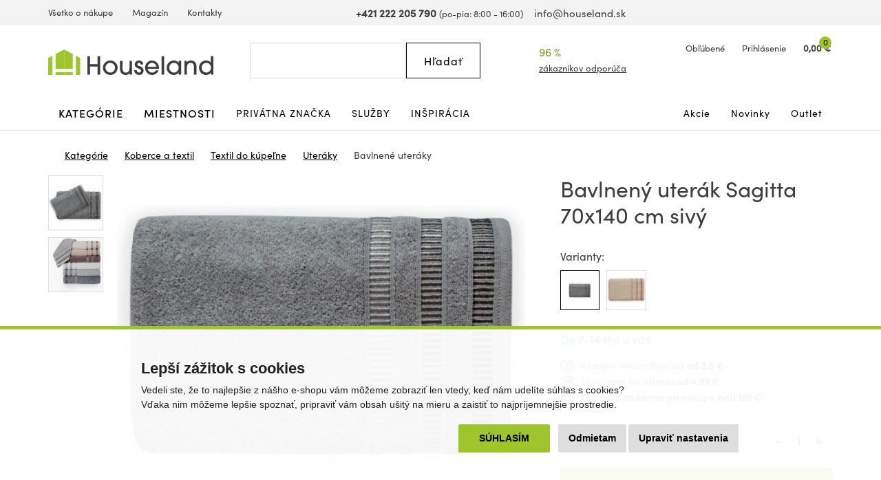

--- FILE ---
content_type: text/html; charset=utf-8
request_url: https://www.houseland.sk/bavlneny-rucnik-sagitta-70x140-cm-sedy
body_size: 20316
content:
<!DOCTYPE html>
<html dir="ltr" lang="sk">
<head>
  <meta charset="UTF-8">
  <script>
  // Google Tag Manager
  window.dataLayer = window.dataLayer || [];
  window.dataLayer.push({
			'pageType':'product/product',
			'currencyCode':'EUR'
		});

		function gtag() {
			window.dataLayer.push(arguments);
			window.dataLayer.push({ 'gtag0': null, 'gtag1': null, 'gtag2': null });
			window.dataLayer.push({'event': 'gtag', 'gtag0': arguments[0], 'gtag1': arguments[1], 'gtag2': arguments[2] });
			
		}
		gtag('consent', 'default', {
			functionality_storage: 'denied',
			analytics_storage: 'denied',
			ad_storage: 'denied',
			ad_user_data: 'denied',
			ad_personalization: 'denied',
			//wait_for_update: 500
		});

  window.dataLayer.push({'requestID':'db4d9bf761-1769396961-26'});

window.dataLayer.push({
    "event": "view_item",
    "ecommerce": {
        "items": [
            {
                "item_name": "Bavlnený uterák Sagitta 70x140 cm sivý",
                "item_id": "115570",
                "price": "8.13",
                "item_brand": "Faro",
                "availability": "Do 7-14 dní u vás",
                "item_category": "Koberce a textil",
                "item_category2": "Textil do kúpeľne",
                "item_category3": "Uteráky",
                "item_category4": "Bavlnené uteráky",
                "url": "https://www.houseland.sk/bavlneny-rucnik-sagitta-70x140-cm-sedy",
                "image": "https://www.houseland.sk/image/cache/catalog/bavlneny-rucnik-sagitta-70x140-cm-sedy-700x560.jpg",
                "item_last_category_name": "Bavlnené uteráky",
                "item_last_category_url": "https://www.houseland.sk/bavlnene-uteraky"
            }
        ]
    }
});

  </script>
    <script>(function(w,d,s,l,i){w[l]=w[l]||[];w[l].push({'gtm.start':
  new Date().getTime(),event:'gtm.js'});var f=d.getElementsByTagName(s)[0],
  j=d.createElement(s),dl=l!='dataLayer'?'&l='+l:'';j.async=true;j.src=
  'https://www.googletagmanager.com/gtm.js?id='+i+dl;f.parentNode.insertBefore(j,f);
  })(window,document,'script','dataLayer','GTM-W3J7C9V');</script>
    
        <script async src="https://scripts.luigisbox.tech/LBX-337279.js"></script>
      <meta http-equiv="X-UA-Compatible" content="IE=edge">
  <meta name="viewport" content="width=device-width, initial-scale=1">
  <meta name="robots" content="index, follow">
  <title>Bavlnený uterák Sagitta 70x140 cm sivý - Houseland.sk</title>
  <base href="https://www.houseland.sk/">
  
  <meta name="description" content="Uterák z kolekcie Sagitta v sivej farbe je vyrobený z kvalitnej bavlny. Materiál je mäkký, zaručuje vysokú savosť a mäkkosť. Uterák nestráca svoju...">
    
    <meta name="google-site-verification" content="HdhtBEmvgf08Gj5TNFYzrcE4rQwRI5DExxRWJxKWCpc">
    
  <link href="catalog/view/theme/default/bootstrap/css/bootstrap.min.css?v=1646507227" rel="stylesheet">
  <link href="catalog/view/theme/default/css/web.css?v=1769070887" rel="stylesheet">
  
    
    
  <link href="https://www.houseland.sk/bavlneny-rucnik-sagitta-70x140-cm-sedy" rel="canonical">
<link href="https://www.houseland.cz/bavlneny-rucnik-sagitta-70x140-cm-sedy" rel="alternate" hreflang="cs">
<link href="https://www.houseland.cz/bavlneny-rucnik-sagitta-70x140-cm-sedy" rel="alternate" hreflang="x-default">
<link href="https://www.houseland.sk/image/catalog/favicon.png" rel="icon">
  <meta property="og:title" content="Bavlnený uterák Sagitta 70x140 cm sivý">
<meta property="og:site_name" content="Houseland.sk">
<meta property="og:type" content="website">
<meta property="og:image" content="https://www.houseland.sk/image/catalog/bavlneny-rucnik-sagitta-70x140-cm-sedy.jpg">
<meta property="og:url" content="https://www.houseland.sk/bavlneny-rucnik-sagitta-70x140-cm-sedy">
<meta property="og:description" content="Uterák z kolekcie Sagitta v sivej farbe je vyrobený z kvalitnej bavlny. Materiál je mäkký, zaručuje vysokú savosť a mäkkosť. Uterák nestráca svoju...">
  
  <script src="catalog/view/javascript/jquery/jquery-2.1.1.min.js"></script>
  <script src="catalog/view/theme/default/bootstrap/js/bootstrap.min.js?v=1518802064"></script>
  <script src="catalog/view/javascript/common.js?v=1747645697"></script>
  
    
      
</head>
<body class="product-product-115570 productpage">

<!-- Google Tag Manager (noscript) -->
<noscript><iframe src="https://www.googletagmanager.com/ns.html?id=GTM-W3J7C9V"
height="0" width="0" style="display:none;visibility:hidden"></iframe></noscript>
<!-- End Google Tag Manager (noscript) -->



<header>
    
    
    
    
  <div id="topline" class="hidden-xs"><div class="container"><div class="row">
    <div class="col-lg-5 col-md-6 col-sm-13 left">
      <ul>
                <li><a href="https://www.houseland.sk/vsetko-o-nakupe">Všetko o nákupe</a></li>
                <li><a href="https://www.houseland.sk/blog">Magazín</a></li>
                <li><a href="https://www.houseland.sk/kontakty">Kontakty</a></li>
              </ul>
    </div>
    <div class="col-lg-8 col-md-7 hidden-sm center">
      <span class="phone"><a href="tel:+421222205790"><i class="svg svg-phone svg-mr"></i><b>+421 222 205 790</b></a> <small class="hidden-md">(po-pia: 8:00 - 16:00)</small></span> &nbsp;&nbsp;
      <span class="mail"><a href="mailto:info@houseland.sk"><i class="svg svg-mail svg-mr"></i>info@houseland.sk</a></span>
    </div>
    <div class="col-sm-3 right">
      <div id="language"><div class="btn-group">
  <a href="javascript:;" class="dropdown-toggle" data-toggle="dropdown"><i class="svg svg-flag-sk svg-mr"></i> <i class="svg svg-caret"></i>
  </a>
  <ul class="dropdown-menu dropdown-menu-right">
                <li><a href="https://www.houseland.cz/bavlneny-rucnik-sagitta-70x140-cm-sedy"><i class="svg svg-flag-cz svg-mr"></i> Čeština</a></li>
      </ul>
</div></div>
    </div>
  </div></div></div>
  
    
  <div id="header"><div class="container"><div class="row">
    <div class="col-lg-4 col-md-5 col-sm-4 col-xs-7 left">
            <a href="https://www.houseland.sk/"><svg xmlns="http://www.w3.org/2000/svg" width="230" height="35" viewBox="0 0 230 35" fill="none"><g clip-path="url(#A)"><g fill="#3d3d3b"><path d="M68.705 34.52V23.521h-10.44V34.52h-3.7V9.236h3.7v10.9h10.44v-10.9H72.4V34.52h-3.695zM86.47 35a10.2 10.2 0 0 1-7.203-2.93 10.16 10.16 0 0 1-3.032-7.149c0-5.567 4.755-9.838 10.235-9.838s10.235 4.303 10.235 9.907c-.033 2.68-1.129 5.238-3.047 7.114S89.156 35.021 86.47 35zm0-16.672c-1.335-.01-2.642.376-3.756 1.11a6.72 6.72 0 0 0-2.5 3.011 6.7 6.7 0 0 0-.395 3.89 6.71 6.71 0 0 0 1.843 3.45 6.73 6.73 0 0 0 3.457 1.84 6.74 6.74 0 0 0 3.898-.394 6.72 6.72 0 0 0 3.016-2.495c.735-1.112 1.122-2.417 1.112-3.749a6.67 6.67 0 0 0-1.959-4.707 6.69 6.69 0 0 0-4.716-1.955zm27.042 16.192v-2.047h-.07c-1.093 1.842-3.559 2.527-5.577 2.527-1.97.05-3.891-.612-5.41-1.865-2.088-1.814-2.499-4.662-2.499-7.278V15.6h3.56v10.257c0 3.348.995 5.912 4.727 5.912 3.625 0 4.961-2.737 4.961-6.014V15.591h3.559V34.52h-3.251zm12.94.48a7.4 7.4 0 0 1-2.429-.466c-2.803-.989-4.279-3.264-4.279-6.252h3.559c.136 1.949 1.093 3.455 3.219 3.455 1.574 0 2.737-.96 2.737-2.597 0-3.963-8.66-1.916-8.66-8.611 0-3.264 2.84-5.464 5.955-5.464 3.27 0 5.751 2.252 5.821 5.534h-3.56c-.173-1.366-.995-2.289-2.429-2.289-1.2 0-2.228.751-2.228 2.014 0 1.674 1.644 2.051 2.943 2.462 3.116.956 5.718 2.494 5.718 6.15S130.081 35 126.452 35zm27.728-8.406h-15.714c.72 2.937 3.116 5.161 6.232 5.161a6.11 6.11 0 0 0 3.146-.842c.952-.56 1.735-1.368 2.263-2.338h3.56c-.668 1.878-1.901 3.504-3.531 4.654s-3.577 1.769-5.574 1.771c-5.409 0-9.655-4.662-9.655-9.977 0-5.464 4.176-9.94 9.721-9.94a9.72 9.72 0 0 1 6.847 2.872 9.68 9.68 0 0 1 2.808 6.863c-.001.594-.036 1.187-.103 1.776zm-9.58-8.266c-3.079 0-5.924 2.424-6.129 5.534h12.257c-.21-3.11-3.055-5.534-6.128-5.534zm13.243 16.192V9.236h3.573V34.52h-3.573zm23.72 0v-2.937h-.06c-1.336 2.289-3.835 3.418-6.437 3.418-5.681 0-10.062-4.168-10.062-9.875-.035-1.328.202-2.65.695-3.884a9.77 9.77 0 0 1 2.175-3.294 9.81 9.81 0 0 1 3.3-2.17 9.83 9.83 0 0 1 3.892-.694c2.532 0 5.031 1.021 6.437 3.175h.065v-2.667h3.56V34.52h-3.565zm-6.502-16.192c-3.765 0-6.502 3.072-6.502 6.765 0 3.553 2.84 6.662 6.469 6.662.873-.002 1.736-.177 2.541-.513s1.535-.828 2.149-1.448a6.62 6.62 0 0 0 1.428-2.16 6.61 6.61 0 0 0 .488-2.541c0-3.795-2.705-6.765-6.573-6.765zm27.897 16.192V24.235c0-3.208-.958-5.907-4.723-5.907-3.489 0-4.998 2.699-4.998 5.875V34.52h-3.56V15.591h3.322v2.019h.07c1.369-1.814 3.354-2.527 5.545-2.527 2.704 0 5.236 1.058 6.708 3.38.854 1.471 1.269 3.155 1.195 4.853v11.19l-3.559.014zm23.758 0v-2.7h-.07c-1.574 2.187-4.073 3.18-6.708 3.18-5.68 0-9.856-4.238-9.856-9.875s4.106-10.043 9.856-10.043c2.396 0 4.928.933 6.437 2.835h.065V9.236h3.565V34.52h-3.289zm-6.572-16.192c-3.765 0-6.503 3.072-6.503 6.765 0 3.553 2.84 6.662 6.47 6.662.873-.002 1.736-.177 2.541-.513s1.535-.828 2.149-1.448a6.6 6.6 0 0 0 1.427-2.16 6.59 6.59 0 0 0 .488-2.541c0-3.795-2.705-6.765-6.572-6.765z"/></g><g fill="#9ec52c"><path d="M22.282 0L10.235 6.336v20.388h12.047V0zM0 35h5.886V8.621L0 11.716V35z"/><path d="M22.287 31.06H10.235V35h12.052v-3.94zM22.277 0l12.047 6.336v20.388H22.277V0z"/><path d="M44.559 35h-5.886V8.621l5.886 3.096V35zm-10.23-3.94H22.277V35h12.052v-3.94z"/></g></g><defs><clipPath id="A"><path fill="#fff" d="M0 0h230v35H0z"/></clipPath></defs></svg></a>                
          </div>
    <div class="col-lg-3 col-lg-push-5 visible-lg center2">
      <div class="rating">
        <i class="svg svg-award"></i>
        96 %&nbsp;&nbsp;<i class="svg svg-star"></i><i class="svg svg-star"></i><i class="svg svg-star"></i><i class="svg svg-star"></i><i class="svg svg-star"></i>        <a href="https://www.houseland.sk/hodnotenie-obchodu">zákazníkov odporúča</a>
      </div>
    </div>
    <div class="col-lg-4 col-md-5 col-sm-6 col-xs-9 col-lg-push-5 col-md-push-6 col-sm-push-6 right">
      <div id="wishlist">
        <a href="https://www.houseland.sk/index.php?route=account/wishlist" id="wishlist-total"><i class="svg svg-hearth"></i><span class="hidden-xs">Obľúbené</span></a>
      </div>
      <div id="account">
      <a href="https://www.houseland.sk/index.php?route=account/login"><i class="svg svg-user"></i><span class="hidden-xs">Prihlásenie</span></a>      </div>
      <div id="cart">
  <a href="https://www.houseland.sk/index.php?route=checkout/cart"><i class="svg svg-cart"></i><span id="cart-total"><span class="price hidden-xs">0,00 €</span><span class="count">0</span></span></a>  <div class="content">
        <div class="text-center">
      <div class="title">Váš nákupný košík je zatiaľ prázdny.</div>
      <div><b>Kúpte si domov niečo pekné.</b></div>
    </div>
      </div>
</div>


      <div id="menuburger">
        <!--<button type="button" class="collapsed" data-toggle="collapse" data-target="#nav1" aria-expanded="false"><i class="svg svg-menu"></i>MENU</button>-->
        <a href="javascript:void(0)" class="collapsed hidden-sm hidden-md hidden-lg" data-toggle="collapse" data-target="#nav1"><i class="svg svg-menu"></i>MENU</a>
      </div>
    </div>
    <div class="col-lg-5 col-md-6 col-sm-6 col-xs-16 col-lg-pull-7 col-md-pull-5 col-sm-pull-6 center">
      <div id="search"><div class="input-group">
  <input type="text" class="form-control" name="search" value="" placeholder="Hľadať">
  <span class="input-group-btn">
    <button class="btn btn-default button-search" type="button"><span class="hidden-xs hidden-sm">Hľadať</span><i class="svg svg-search hidden-md hidden-lg"></i></button>
  </span>
  <i class="svg svg-search hidden-xs hidden-sm"></i>
</div></div>    </div>
  </div></div></div>
</header>

<div id="topnav"><div class="container"><nav class="navbar">
  <div class="collapse navbar-collapse" id="nav1">
        <ul class="nav navbar-nav">
            <li class="main dropdown">
        <a href="https://www.houseland.sk/kategorie" class="dropdown-toggle" data-toggle="dropdown" role="button" aria-haspopup="true" aria-expanded="false">Kategórie</a>
                <div class="dropdown-menu"><div class="dropdown-inner">
                    <div class="topnav-submenu1">
            <ul class="list-unstyled">
                            <li>
                <a href="https://www.houseland.sk/nabytok">Nábytok</a>
                                  <div class="topnav-submenu2">
                    <div class="categories"><div class="row bs3flex">
                                            <div class="col-lg-4 col-md-three col-sm-8"><div class="category">
                                                <div class="image"><img src="https://www.houseland.sk/image/cache/placeholder-120x120.png" data-src="https://www.houseland.sk/image/cache/catalog/hlimages-120x120.png" alt="Nábytok podľa miestnosti" class="img-responsive center-block lazyload"></div><div class="title"><a href="https://www.houseland.sk/nabytok-podla-miestnosti">Nábytok podľa miestnosti</a></div>
                                              </div></div>
                                            <div class="col-lg-4 col-md-three col-sm-8"><div class="category">
                                                <div class="image"><img src="https://www.houseland.sk/image/cache/placeholder-120x120.png" data-src="https://www.houseland.sk/image/cache/catalog/tgzhujiouzy58-120x120.jpg" alt="Skrine a úložné priestory" class="img-responsive center-block lazyload"></div><div class="title"><a href="https://www.houseland.sk/skrine-a-ulozne-priestory">Skrine a úložné priestory</a></div>
                                              </div></div>
                                            <div class="col-lg-4 col-md-three col-sm-8"><div class="category">
                                                <div class="image"><img src="https://www.houseland.sk/image/cache/placeholder-120x120.png" data-src="https://www.houseland.sk/image/cache/catalog/01-industrial-design-coffee-table-for-wholesale-120x120.jpg" alt="Stoly a stolíky" class="img-responsive center-block lazyload"></div><div class="title"><a href="https://www.houseland.sk/stoly-a-stoliky">Stoly a stolíky</a></div>
                                              </div></div>
                                            <div class="col-lg-4 col-md-three col-sm-8"><div class="category">
                                                <div class="image"><img src="https://www.houseland.sk/image/cache/placeholder-120x120.png" data-src="https://www.houseland.sk/image/cache/catalog/xx0f9893d542beb426a18e08c056e2-120x120.jpeg" alt="Nábytok do predsiene" class="img-responsive center-block lazyload"></div><div class="title"><a href="https://www.houseland.sk/nabytek-do-predsine">Nábytok do predsiene</a></div>
                                              </div></div>
                                            <div class="col-lg-4 col-md-three col-sm-8"><div class="category">
                                                <div class="image"><img src="https://www.houseland.sk/image/cache/placeholder-120x120.png" data-src="https://www.houseland.sk/image/cache/catalog/xx2259154-120x120.jpg" alt="Kúpeľňový nábytok" class="img-responsive center-block lazyload"></div><div class="title"><a href="https://www.houseland.sk/kupelnovy-nabytok">Kúpeľňový nábytok</a></div>
                                              </div></div>
                                            <div class="col-lg-4 col-md-three col-sm-8"><div class="category">
                                                <div class="image"><img src="https://www.houseland.sk/image/cache/placeholder-120x120.png" data-src="https://www.houseland.sk/image/cache/catalog/xx5-90-20251-15-700x560-120x120.jpg" alt="Stoličky a kreslá" class="img-responsive center-block lazyload"></div><div class="title"><a href="https://www.houseland.sk/stolicky-a-kresla">Stoličky a kreslá</a></div>
                                              </div></div>
                                            <div class="col-lg-4 col-md-three col-sm-8"><div class="category">
                                                <div class="image"><img src="https://www.houseland.sk/image/cache/placeholder-120x120.png" data-src="https://www.houseland.sk/image/cache/catalog/xxx5907433462618-08-120x120.jpg" alt="Záhradný nábytok" class="img-responsive center-block lazyload"></div><div class="title"><a href="https://www.houseland.sk/zahradny-nabytok">Záhradný nábytok</a></div>
                                              </div></div>
                                            <div class="col-lg-4 col-md-three col-sm-8"><div class="category">
                                                <div class="image"><img src="https://www.houseland.sk/image/cache/placeholder-120x120.png" data-src="https://www.houseland.sk/image/cache/catalog/postele-120x120.jpg" alt="Postele a matrace" class="img-responsive center-block lazyload"></div><div class="title"><a href="https://www.houseland.sk/postele-a-matrace">Postele a matrace</a></div>
                                              </div></div>
                                            <div class="col-lg-4 col-md-three col-sm-8"><div class="category">
                                                <div class="image"><img src="https://www.houseland.sk/image/cache/placeholder-120x120.png" data-src="https://www.houseland.sk/image/cache/catalog/_import14/99086-120x120.jpg" alt="Sedacie súpravy a pohovky" class="img-responsive center-block lazyload"></div><div class="title"><a href="https://www.houseland.sk/sedacie-supravy-a-pohovky">Sedacie súpravy a pohovky</a></div>
                                              </div></div>
                                            <div class="col-lg-4 col-md-three col-sm-8"><div class="category">
                                                <div class="image"><img src="https://www.houseland.sk/image/cache/placeholder-120x120.png" data-src="https://www.houseland.sk/image/cache/catalog/xxxdetska-postel-babydreams-medvidek-zelena5-120x120.png" alt="Detský nábytok" class="img-responsive center-block lazyload"></div><div class="title"><a href="https://www.houseland.sk/detsky-nabytok">Detský nábytok</a></div>
                                              </div></div>
                                            <div class="col-lg-4 col-md-three col-sm-8"><div class="category">
                                                <div class="image"><img src="https://www.houseland.sk/image/cache/placeholder-120x120.png" data-src="https://www.houseland.sk/image/cache/catalog/xxdinvijr-120x120.png" alt="Kuchynský nábytok" class="img-responsive center-block lazyload"></div><div class="title"><a href="https://www.houseland.sk/kuchynsky-nabytok">Kuchynský nábytok</a></div>
                                              </div></div>
                                            <div class="col-lg-4 col-md-three col-sm-8"><div class="category">
                                                <div class="image"><img src="https://www.houseland.sk/image/cache/placeholder-120x120.png" data-src="https://www.houseland.sk/image/cache/catalog/obyv-stena-renov-bila-120x120.jpeg" alt="Obývacie steny" class="img-responsive center-block lazyload"></div><div class="title"><a href="https://www.houseland.sk/obyvacie-steny">Obývacie steny</a></div>
                                              </div></div>
                                            <div class="col-lg-4 col-md-three col-sm-8"><div class="category">
                                                <div class="image"><img src="https://www.houseland.sk/image/cache/placeholder-120x120.png" data-src="https://www.houseland.sk/image/cache/catalog/obyvaci-stena-oslo-bila1-120x120.jpg" alt="Zostavy obývacieho nábytku" class="img-responsive center-block lazyload"></div><div class="title"><a href="https://www.houseland.sk/sady-obyvacieho-nabytku">Zostavy obývacieho nábytku</a></div>
                                              </div></div>
                                            <div class="col-lg-4 col-md-three col-sm-8"><div class="category">
                                                <div class="image"><img src="https://www.houseland.sk/image/cache/placeholder-120x120.png" data-src="https://www.houseland.sk/image/cache/catalog/_import5/14360-120x120.jpg" alt="Interiérové dvere" class="img-responsive center-block lazyload"></div><div class="title"><a href="https://www.houseland.sk/dvere">Interiérové dvere</a></div>
                                              </div></div>
                                            <div class="col-lg-4 col-md-three col-sm-8"><div class="category">
                                                <div class="image"><img src="https://www.houseland.sk/image/cache/placeholder-120x120.png" data-src="https://www.houseland.sk/image/cache/catalog/xx250529-2x-120x120.jpg" alt="Kancelársky nábytok" class="img-responsive center-block lazyload"></div><div class="title"><a href="https://www.houseland.sk/kancelarsky-nabytok">Kancelársky nábytok</a></div>
                                              </div></div>
                                          </div></div>
                  </div>
                              </li>
                            <li>
                <a href="https://www.houseland.sk/kupelnove-vybavenie-a-doplnky">Kúpeľňové vybavenie a doplnky</a>
                                  <div class="topnav-submenu2">
                    <div class="categories"><div class="row bs3flex">
                                            <div class="col-lg-4 col-md-three col-sm-8"><div class="category">
                                                <div class="image"><img src="https://www.houseland.sk/image/cache/placeholder-120x120.png" data-src="https://www.houseland.sk/image/cache/catalog/xx2259154-120x120.jpg" alt="Kúpeľňový nábytok" class="img-responsive center-block lazyload"></div><div class="title"><a href="https://www.houseland.sk/kupelnovy-nabytok">Kúpeľňový nábytok</a></div>
                                              </div></div>
                                            <div class="col-lg-4 col-md-three col-sm-8"><div class="category">
                                                <div class="image"><img src="https://www.houseland.sk/image/cache/placeholder-120x120.png" data-src="https://www.houseland.sk/image/cache/catalog/dfkf568e5f-120x120.jpg" alt="Kúpeľňové regály a police" class="img-responsive center-block lazyload"></div><div class="title"><a href="https://www.houseland.sk/kupelnove-regaly-a-police">Kúpeľňové regály a police</a></div>
                                              </div></div>
                                            <div class="col-lg-4 col-md-three col-sm-8"><div class="category">
                                                <div class="image"><img src="https://www.houseland.sk/image/cache/placeholder-120x120.png" data-src="https://www.houseland.sk/image/cache/catalog/_import2/zdjecia-2020-06-24-101-22-22981-120x120.jpg" alt="Kúpeľňové vybavenie" class="img-responsive center-block lazyload"></div><div class="title"><a href="https://www.houseland.sk/koupelnove-vybaveni">Kúpeľňové vybavenie</a></div>
                                              </div></div>
                                            <div class="col-lg-4 col-md-three col-sm-8"><div class="category">
                                                <div class="image"><img src="https://www.houseland.sk/image/cache/placeholder-120x120.png" data-src="https://www.houseland.sk/image/cache/catalog/_import3/28549-120x120.jpg" alt="Umývadlá" class="img-responsive center-block lazyload"></div><div class="title"><a href="https://www.houseland.sk/umyvadla">Umývadlá</a></div>
                                              </div></div>
                                            <div class="col-lg-4 col-md-three col-sm-8"><div class="category">
                                                <div class="image"><img src="https://www.houseland.sk/image/cache/placeholder-120x120.png" data-src="https://www.houseland.sk/image/cache/catalog/_import4/d3a800e5897682dbfa85fa36085ddc69-120x120.jpg" alt="Kúpeľňové batérie" class="img-responsive center-block lazyload"></div><div class="title"><a href="https://www.houseland.sk/kupelnove-baterie">Kúpeľňové batérie</a></div>
                                              </div></div>
                                            <div class="col-lg-4 col-md-three col-sm-8"><div class="category">
                                                <div class="image"><img src="https://www.houseland.sk/image/cache/placeholder-120x120.png" data-src="https://www.houseland.sk/image/cache/catalog/_import3/127843-120x120.jpg" alt="Sprchy a príslušenstvo" class="img-responsive center-block lazyload"></div><div class="title"><a href="https://www.houseland.sk/sprchy-a-prislusenstvo">Sprchy a príslušenstvo</a></div>
                                              </div></div>
                                            <div class="col-lg-4 col-md-three col-sm-8"><div class="category">
                                                <div class="image"><img src="https://www.houseland.sk/image/cache/placeholder-120x120.png" data-src="https://www.houseland.sk/image/cache/catalog/_import3/30990-120x120.jpg" alt="Vane a príslušenstvo" class="img-responsive center-block lazyload"></div><div class="title"><a href="https://www.houseland.sk/vane">Vane a príslušenstvo</a></div>
                                              </div></div>
                                            <div class="col-lg-4 col-md-three col-sm-8"><div class="category">
                                                <div class="image"><img src="https://www.houseland.sk/image/cache/placeholder-120x120.png" data-src="https://www.houseland.sk/image/cache/catalog/_import3/157650-120x120.jpg" alt="WC a bidety" class="img-responsive center-block lazyload"></div><div class="title"><a href="https://www.houseland.sk/wc">WC a bidety</a></div>
                                              </div></div>
                                            <div class="col-lg-4 col-md-three col-sm-8"><div class="category">
                                                <div class="image"><img src="https://www.houseland.sk/image/cache/placeholder-120x120.png" data-src="https://www.houseland.sk/image/cache/catalog/_import4/071d165d2f8d93290cf6cd23a6c5c455-120x120.jpg" alt="Kúpeľňové svietidlá" class="img-responsive center-block lazyload"></div><div class="title"><a href="https://www.houseland.sk/kupelnove-led-svietidla">Kúpeľňové svietidlá</a></div>
                                              </div></div>
                                            <div class="col-lg-4 col-md-three col-sm-8"><div class="category">
                                                <div class="image"><img src="https://www.houseland.sk/image/cache/placeholder-120x120.png" data-src="https://www.houseland.sk/image/cache/catalog/xx338ctn1201-1-120x120.jpg" alt="Textil do kúpeľne" class="img-responsive center-block lazyload"></div><div class="title"><a href="https://www.houseland.sk/textil-do-kupelne">Textil do kúpeľne</a></div>
                                              </div></div>
                                          </div></div>
                  </div>
                              </li>
                            <li>
                <a href="https://www.houseland.sk/vsetko-pre-zahradu">Všetko pre záhradu</a>
                                  <div class="topnav-submenu2">
                    <div class="categories"><div class="row bs3flex">
                                            <div class="col-lg-4 col-md-three col-sm-8"><div class="category">
                                                <div class="image"><img src="https://www.houseland.sk/image/cache/placeholder-120x120.png" data-src="https://www.houseland.sk/image/cache/catalog/xxx5907433462618-08-120x120.jpg" alt="Záhradný nábytok" class="img-responsive center-block lazyload"></div><div class="title"><a href="https://www.houseland.sk/zahradny-nabytok">Záhradný nábytok</a></div>
                                              </div></div>
                                            <div class="col-lg-4 col-md-three col-sm-8"><div class="category">
                                                <div class="image"><img src="https://www.houseland.sk/image/cache/placeholder-120x120.png" data-src="https://www.houseland.sk/image/cache/catalog/regal-wera-x90x180-cm-cerny9-120x120.jpg" alt="Dielňa" class="img-responsive center-block lazyload"></div><div class="title"><a href="https://www.houseland.sk/dielna">Dielňa</a></div>
                                              </div></div>
                                            <div class="col-lg-4 col-md-three col-sm-8"><div class="category">
                                                <div class="image"><img src="https://www.houseland.sk/image/cache/placeholder-120x120.png" data-src="https://www.houseland.sk/image/cache/catalog/80-8-5-max-120x120.jpg" alt="Pestovanie rastlín" class="img-responsive center-block lazyload"></div><div class="title"><a href="https://www.houseland.sk/pestovani-rostlin">Pestovanie rastlín</a></div>
                                              </div></div>
                                            <div class="col-lg-4 col-md-three col-sm-8"><div class="category">
                                                <div class="image"><img src="https://www.houseland.sk/image/cache/placeholder-120x120.png" data-src="https://www.houseland.sk/image/cache/catalog/zahradni-slunecnik-kirra-tauxxpe8-120x120.jpg" alt="Tienenie" class="img-responsive center-block lazyload"></div><div class="title"><a href="https://www.houseland.sk/tienenie">Tienenie</a></div>
                                              </div></div>
                                            <div class="col-lg-4 col-md-three col-sm-8"><div class="category">
                                                <div class="image"><img src="https://www.houseland.sk/image/cache/placeholder-120x120.png" data-src="https://www.houseland.sk/image/cache/catalog/_import6/28048-1-120x120.jpg" alt="Bazény a príslušenstvo" class="img-responsive center-block lazyload"></div><div class="title"><a href="https://www.houseland.sk/bazeny">Bazény a príslušenstvo</a></div>
                                              </div></div>
                                            <div class="col-lg-4 col-md-three col-sm-8"><div class="category">
                                                <div class="image"><img src="https://www.houseland.sk/image/cache/placeholder-120x120.png" data-src="https://www.houseland.sk/image/cache/catalog/_import6/10-94-6-max-120x120.jpg" alt="Grily" class="img-responsive center-block lazyload"></div><div class="title"><a href="https://www.houseland.sk/grily">Grily</a></div>
                                              </div></div>
                                            <div class="col-lg-4 col-md-three col-sm-8"><div class="category">
                                                <div class="image"><img src="https://www.houseland.sk/image/cache/placeholder-120x120.png" data-src="https://www.houseland.sk/image/cache/catalog/moderni-zavexxsny-karmnik-zluty-pro-ptaky-na-zrno-krmivo-terasa-balkon-ean-gtin-8714982116742-120x120.jpeg" alt="Záhradné doplnky a dekorácie" class="img-responsive center-block lazyload"></div><div class="title"><a href="https://www.houseland.sk/zahradne-doplnky-a-dekoracie">Záhradné doplnky a dekorácie</a></div>
                                              </div></div>
                                            <div class="col-lg-4 col-md-three col-sm-8"><div class="category">
                                                <div class="image"><img src="https://www.houseland.sk/image/cache/placeholder-120x120.png" data-src="https://www.houseland.sk/image/cache/catalog/_import2/5859-pojemnik-na-odpady-120l-kosz-brazowy-120x120.jpg" alt="Popolnice" class="img-responsive center-block lazyload"></div><div class="title"><a href="https://www.houseland.sk/popolnice">Popolnice</a></div>
                                              </div></div>
                                            <div class="col-lg-4 col-md-three col-sm-8"><div class="category">
                                                <div class="image"><img src="https://www.houseland.sk/image/cache/placeholder-120x120.png" data-src="https://www.houseland.sk/image/cache/catalog/_import10/339592-120x120.jpg" alt="Vonkajšie popolníky" class="img-responsive center-block lazyload"></div><div class="title"><a href="https://www.houseland.sk/venkovni-popelniky">Vonkajšie popolníky</a></div>
                                              </div></div>
                                            <div class="col-lg-4 col-md-three col-sm-8"><div class="category">
                                                <div class="image"><img src="https://www.houseland.sk/image/cache/placeholder-120x120.png" data-src="https://www.houseland.sk/image/cache/catalog/2024-02-05-334-40-39521-3-kopia-2-120x120.jpg" alt="Hračky na záhradu" class="img-responsive center-block lazyload"></div><div class="title"><a href="https://www.houseland.sk/hracky-na-zahradu">Hračky na záhradu</a></div>
                                              </div></div>
                                            <div class="col-lg-4 col-md-three col-sm-8"><div class="category">
                                                <div class="image"><img src="https://www.houseland.sk/image/cache/placeholder-120x120.png" data-src="https://www.houseland.sk/image/cache/catalog/17213791xx94-2204-120x120.jpg" alt="Vonkajšie osvetlenie" class="img-responsive center-block lazyload"></div><div class="title"><a href="https://www.houseland.sk/vonkajsie-osvetlenie">Vonkajšie osvetlenie</a></div>
                                              </div></div>
                                          </div></div>
                  </div>
                              </li>
                            <li>
                <a href="https://www.houseland.sk/kuchynske-potreby-a-stolovanie">Kuchynské potreby a stolovanie</a>
                                  <div class="topnav-submenu2">
                    <div class="categories"><div class="row bs3flex">
                                            <div class="col-lg-4 col-md-three col-sm-8"><div class="category">
                                                <div class="image"><img src="https://www.houseland.sk/image/cache/placeholder-120x120.png" data-src="https://www.houseland.sk/image/cache/catalog/xxdinvijr-120x120.png" alt="Kuchynský nábytok" class="img-responsive center-block lazyload"></div><div class="title"><a href="https://www.houseland.sk/kuchynsky-nabytok">Kuchynský nábytok</a></div>
                                              </div></div>
                                            <div class="col-lg-4 col-md-three col-sm-8"><div class="category">
                                                <div class="image"><img src="https://www.houseland.sk/image/cache/placeholder-120x120.png" data-src="https://www.houseland.sk/image/cache/catalog/_import10/330930-120x120.jpg" alt="Kuchynské vybavenie" class="img-responsive center-block lazyload"></div><div class="title"><a href="https://www.houseland.sk/kuchynske-vybavenie">Kuchynské vybavenie</a></div>
                                              </div></div>
                                            <div class="col-lg-4 col-md-three col-sm-8"><div class="category">
                                                <div class="image"><img src="https://www.houseland.sk/image/cache/placeholder-120x120.png" data-src="https://www.houseland.sk/image/cache/catalog/2010001181699-xx1-700x560-120x120.jpg" alt="Varenie a pečenie" class="img-responsive center-block lazyload"></div><div class="title"><a href="https://www.houseland.sk/varenie-a-pecenie">Varenie a pečenie</a></div>
                                              </div></div>
                                            <div class="col-lg-4 col-md-three col-sm-8"><div class="category">
                                                <div class="image"><img src="https://www.houseland.sk/image/cache/placeholder-120x120.png" data-src="https://www.houseland.sk/image/cache/catalog/snimek-obrazovkxxy-2025-01-27-v-1-39-41-120x120.png" alt="Stravovanie a servírovanie" class="img-responsive center-block lazyload"></div><div class="title"><a href="https://www.houseland.sk/stravovanie-a-servirovanie">Stravovanie a servírovanie</a></div>
                                              </div></div>
                                            <div class="col-lg-4 col-md-three col-sm-8"><div class="category">
                                                <div class="image"><img src="https://www.houseland.sk/image/cache/placeholder-120x120.png" data-src="https://www.houseland.sk/image/cache/catalog/2022-09-19-1216-05-32xx51chelbak-bambusowy-pojemnik-na-pieczywo-pierre-3-120x120.jpg" alt="Skladovanie potravín a organizácia kuchyne" class="img-responsive center-block lazyload"></div><div class="title"><a href="https://www.houseland.sk/skladovanie-potravin-a-organizacia-kuchyne">Skladovanie potravín a organizácia kuchyne</a></div>
                                              </div></div>
                                            <div class="col-lg-4 col-md-three col-sm-8"><div class="category">
                                                <div class="image"><img src="https://www.houseland.sk/image/cache/placeholder-120x120.png" data-src="https://www.houseland.sk/image/cache/catalog/_import3/29373-120x120.jpg" alt="Kuchynské drezy a príslušenstvo" class="img-responsive center-block lazyload"></div><div class="title"><a href="https://www.houseland.sk/kuchynske-drezy">Kuchynské drezy a príslušenstvo</a></div>
                                              </div></div>
                                            <div class="col-lg-4 col-md-three col-sm-8"><div class="category">
                                                <div class="image"><img src="https://www.houseland.sk/image/cache/placeholder-120x120.png" data-src="https://www.houseland.sk/image/cache/catalog/619zzll2yql-ac-sl1500-120x120.jpg" alt="Odpadkové koše" class="img-responsive center-block lazyload"></div><div class="title"><a href="https://www.houseland.sk/odpadkove-kose">Odpadkové koše</a></div>
                                              </div></div>
                                            <div class="col-lg-4 col-md-three col-sm-8"><div class="category">
                                                <div class="image"><img src="https://www.houseland.sk/image/cache/placeholder-120x120.png" data-src="https://www.houseland.sk/image/cache/catalog/_import10/939729ef-031b-4af2-92d2-dbc45c818853-120x120.jpg" alt="Stojany na víno" class="img-responsive center-block lazyload"></div><div class="title"><a href="https://www.houseland.sk/stojany-na-vino">Stojany na víno</a></div>
                                              </div></div>
                                            <div class="col-lg-4 col-md-three col-sm-8"><div class="category">
                                                <div class="image"><img src="https://www.houseland.sk/image/cache/placeholder-120x120.png" data-src="https://www.houseland.sk/image/cache/catalog/108625-0-21-42518385xx56153-1-437392838-120x120.jpg" alt="Textil do kuchyne" class="img-responsive center-block lazyload"></div><div class="title"><a href="https://www.houseland.sk/textil-do-kuchyne">Textil do kuchyne</a></div>
                                              </div></div>
                                            <div class="col-lg-4 col-md-three col-sm-8"><div class="category">
                                                <div class="image"><img src="https://www.houseland.sk/image/cache/placeholder-120x120.png" data-src="https://www.houseland.sk/image/cache/catalog/124118-0-07-425175866648xx2-1-435911993-120x120.jpg" alt="Textílie na stôl" class="img-responsive center-block lazyload"></div><div class="title"><a href="https://www.houseland.sk/textilie-na-stol">Textílie na stôl</a></div>
                                              </div></div>
                                          </div></div>
                  </div>
                              </li>
                            <li>
                <a href="https://www.houseland.sk/koberce-a-textil">Koberce a textil</a>
                                  <div class="topnav-submenu2">
                    <div class="categories"><div class="row bs3flex">
                                            <div class="col-lg-4 col-md-three col-sm-8"><div class="category">
                                                <div class="image"><img src="https://www.houseland.sk/image/cache/placeholder-120x120.png" data-src="https://www.houseland.sk/image/cache/catalog/_import2/5564-dywan-shaggy-160x230cm-ptasie-mleczko-120x120.jpg" alt="Koberce" class="img-responsive center-block lazyload"></div><div class="title"><a href="https://www.houseland.sk/koberce">Koberce</a></div>
                                              </div></div>
                                            <div class="col-lg-4 col-md-three col-sm-8"><div class="category">
                                                <div class="image"><img src="https://www.houseland.sk/image/cache/placeholder-120x120.png" data-src="https://www.houseland.sk/image/cache/catalog/16xx2elr9362-1-700x560-120x120.jpg" alt="Textil na spanie a relaxáciu" class="img-responsive center-block lazyload"></div><div class="title"><a href="https://www.houseland.sk/textil-na-spanie-a-relaxaciu">Textil na spanie a relaxáciu</a></div>
                                              </div></div>
                                            <div class="col-lg-4 col-md-three col-sm-8"><div class="category">
                                                <div class="image"><img src="https://www.houseland.sk/image/cache/placeholder-120x120.png" data-src="https://www.houseland.sk/image/cache/catalog/xx338ctn1201-1-120x120.jpg" alt="Textil do kúpeľne" class="img-responsive center-block lazyload"></div><div class="title"><a href="https://www.houseland.sk/textil-do-kupelne">Textil do kúpeľne</a></div>
                                              </div></div>
                                            <div class="col-lg-4 col-md-three col-sm-8"><div class="category">
                                                <div class="image"><img src="https://www.houseland.sk/image/cache/placeholder-120x120.png" data-src="https://www.houseland.sk/image/cache/catalog/131160-0xx-07-4251758665676-1-632541532-120x120.jpg" alt="Textílie na okná" class="img-responsive center-block lazyload"></div><div class="title"><a href="https://www.houseland.sk/textilie-na-okna">Textílie na okná</a></div>
                                              </div></div>
                                            <div class="col-lg-4 col-md-three col-sm-8"><div class="category">
                                                <div class="image"><img src="https://www.houseland.sk/image/cache/placeholder-120x120.png" data-src="https://www.houseland.sk/image/cache/catalog/108625-0-21-42518385xx56153-1-437392838-120x120.jpg" alt="Textil do kuchyne" class="img-responsive center-block lazyload"></div><div class="title"><a href="https://www.houseland.sk/textil-do-kuchyne">Textil do kuchyne</a></div>
                                              </div></div>
                                            <div class="col-lg-4 col-md-three col-sm-8"><div class="category">
                                                <div class="image"><img src="https://www.houseland.sk/image/cache/placeholder-120x120.png" data-src="https://www.houseland.sk/image/cache/catalog/124118-0-07-425175866648xx2-1-435911993-120x120.jpg" alt="Textílie na stôl" class="img-responsive center-block lazyload"></div><div class="title"><a href="https://www.houseland.sk/textilie-na-stol">Textílie na stôl</a></div>
                                              </div></div>
                                            <div class="col-lg-4 col-md-three col-sm-8"><div class="category">
                                                <div class="image"><img src="https://www.houseland.sk/image/cache/placeholder-120x120.png" data-src="https://www.houseland.sk/image/cache/catalog/xx143epj8711-1-700x560-120x120.jpg" alt="Detský textil a doplnky" class="img-responsive center-block lazyload"></div><div class="title"><a href="https://www.houseland.sk/detsky-textil-a-doplnky">Detský textil a doplnky</a></div>
                                              </div></div>
                                            <div class="col-lg-4 col-md-three col-sm-8"><div class="category">
                                                <div class="image"><img src="https://www.houseland.sk/image/cache/placeholder-120x120.png" data-src="https://www.houseland.sk/image/cache/catalog/2020-04-10-834-31-pokrowiec-stolu-cateringowego-180cm-czarny-700x560-120x120.jpg" alt="Poťahy" class="img-responsive center-block lazyload"></div><div class="title"><a href="https://www.houseland.sk/potahy">Poťahy</a></div>
                                              </div></div>
                                            <div class="col-lg-4 col-md-three col-sm-8"><div class="category">
                                                <div class="image"><img src="https://www.houseland.sk/image/cache/placeholder-120x120.png" data-src="https://www.houseland.sk/image/cache/catalog/_import10/5b374757-c30e-411f-8690-775aca81e06f-120x120.jpg" alt="Rohože" class="img-responsive center-block lazyload"></div><div class="title"><a href="https://www.houseland.sk/rohoze">Rohože</a></div>
                                              </div></div>
                                          </div></div>
                  </div>
                              </li>
                            <li>
                <a href="https://www.houseland.sk/bytove-doplnky">Príslušenstvo pre domácnosť a zvieratá</a>
                                  <div class="topnav-submenu2">
                    <div class="categories"><div class="row bs3flex">
                                            <div class="col-lg-4 col-md-three col-sm-8"><div class="category">
                                                <div class="image"><img src="https://www.houseland.sk/image/cache/placeholder-120x120.png" data-src="https://www.houseland.sk/image/cache/catalog/6eb26xx98a89698a78081953bd4814610djpg-120x120.jpg" alt="Skladovacie a organizačné príslušenstvo" class="img-responsive center-block lazyload"></div><div class="title"><a href="https://www.houseland.sk/skladovacie-a-organizacne-prislusenstvo">Skladovacie a organizačné príslušenstvo</a></div>
                                              </div></div>
                                            <div class="col-lg-4 col-md-three col-sm-8"><div class="category">
                                                <div class="image"><img src="https://www.houseland.sk/image/cache/placeholder-120x120.png" data-src="https://www.houseland.sk/image/cache/catalog/2024-08-28-1140-xx41-4201metalowy-stojak-na-drewno-turyn-10-120x120.jpg" alt="Krbové príslušenstvo" class="img-responsive center-block lazyload"></div><div class="title"><a href="https://www.houseland.sk/krbove-prislusenstvo">Krbové príslušenstvo</a></div>
                                              </div></div>
                                            <div class="col-lg-4 col-md-three col-sm-8"><div class="category">
                                                <div class="image"><img src="https://www.houseland.sk/image/cache/placeholder-120x120.png" data-src="https://www.houseland.sk/image/cache/catalog/pp339366-120x120.jpg" alt=" Doplnky pre zvieratá" class="img-responsive center-block lazyload"></div><div class="title"><a href="https://www.houseland.sk/doplnky-pro-zvirata"> Doplnky pre zvieratá</a></div>
                                              </div></div>
                                          </div></div>
                  </div>
                              </li>
                            <li>
                <a href="https://www.houseland.sk/dekoracie">Dekorácie</a>
                                  <div class="topnav-submenu2">
                    <div class="categories"><div class="row bs3flex">
                                            <div class="col-lg-4 col-md-three col-sm-8"><div class="category">
                                                <div class="image"><img src="https://www.houseland.sk/image/cache/placeholder-120x120.png" data-src="https://www.houseland.sk/image/cache/catalog/279exxnz1430-1-120x120.jpg" alt="Nástenná dekorácia" class="img-responsive center-block lazyload"></div><div class="title"><a href="https://www.houseland.sk/dekorace-na-zed">Nástenná dekorácia</a></div>
                                              </div></div>
                                            <div class="col-lg-4 col-md-three col-sm-8"><div class="category">
                                                <div class="image"><img src="https://www.houseland.sk/image/cache/placeholder-120x120.png" data-src="https://www.houseland.sk/image/cache/catalog/huzuhjbhuzauigfu-120x120.jpg" alt="Hodiny" class="img-responsive center-block lazyload"></div><div class="title"><a href="https://www.houseland.sk/nastenne-hodiny">Hodiny</a></div>
                                              </div></div>
                                            <div class="col-lg-4 col-md-three col-sm-8"><div class="category">
                                                <div class="image"><img src="https://www.houseland.sk/image/cache/placeholder-120x120.png" data-src="https://www.houseland.sk/image/cache/catalog/565tnlx1128-1-700x560-120x120.jpg" alt="Stolové dekorácie a príslušenstvo" class="img-responsive center-block lazyload"></div><div class="title"><a href="https://www.houseland.sk/stolove-dekoracie-a-prislusenstvo">Stolové dekorácie a príslušenstvo</a></div>
                                              </div></div>
                                            <div class="col-lg-4 col-md-three col-sm-8"><div class="category">
                                                <div class="image"><img src="https://www.houseland.sk/image/cache/placeholder-120x120.png" data-src="https://www.houseland.sk/image/cache/catalog/071c93b0-f1ce-421c-bf5d-2bad2f5ff39d-120x120.jpg" alt="Umelé kvety" class="img-responsive center-block lazyload"></div><div class="title"><a href="https://www.houseland.sk/umele-kvetiny">Umelé kvety</a></div>
                                              </div></div>
                                            <div class="col-lg-4 col-md-three col-sm-8"><div class="category">
                                                <div class="image"><img src="https://www.houseland.sk/image/cache/placeholder-120x120.png" data-src="https://www.houseland.sk/image/cache/catalog/xx5907600436572-perfumy-do-wnetrz-zestaw-prezentowy-wzor-700x560-120x120.jpg" alt="Aróma difuzéry a vône" class="img-responsive center-block lazyload"></div><div class="title"><a href="https://www.houseland.sk/vona">Aróma difuzéry a vône</a></div>
                                              </div></div>
                                            <div class="col-lg-4 col-md-three col-sm-8"><div class="category">
                                                <div class="image"><img src="https://www.houseland.sk/image/cache/placeholder-120x120.png" data-src="https://www.houseland.sk/image/cache/catalog/xx113497-0-03-5902633947095-1-467744663-120x120.jpg" alt="Dekoratívne osvetlenie" class="img-responsive center-block lazyload"></div><div class="title"><a href="https://www.houseland.sk/dekorativne-osvetlenie">Dekoratívne osvetlenie</a></div>
                                              </div></div>
                                            <div class="col-lg-4 col-md-three col-sm-8"><div class="category">
                                                <div class="image"><img src="https://www.houseland.sk/image/cache/placeholder-120x120.png" data-src="https://www.houseland.sk/image/cache/catalog/a01c88ed04d12bb22b166536cf046870xx-120x120.jpg" alt="Vianočné dekorácie" class="img-responsive center-block lazyload"></div><div class="title"><a href="https://www.houseland.sk/vanocni-dekorace">Vianočné dekorácie</a></div>
                                              </div></div>
                                          </div></div>
                  </div>
                              </li>
                            <li>
                <a href="https://www.houseland.sk/osvetlenie">Osvetlenie</a>
                                  <div class="topnav-submenu2">
                    <div class="categories"><div class="row bs3flex">
                                            <div class="col-lg-4 col-md-three col-sm-8"><div class="category">
                                                <div class="image"><img src="https://www.houseland.sk/image/cache/placeholder-120x120.png" data-src="https://www.houseland.sk/image/cache/catalog/892xxopv1885-3-120x120.jpg" alt="Vnútorné osvetlenie" class="img-responsive center-block lazyload"></div><div class="title"><a href="https://www.houseland.sk/vnutorne-osvetlenie">Vnútorné osvetlenie</a></div>
                                              </div></div>
                                            <div class="col-lg-4 col-md-three col-sm-8"><div class="category">
                                                <div class="image"><img src="https://www.houseland.sk/image/cache/placeholder-120x120.png" data-src="https://www.houseland.sk/image/cache/catalog/17213791xx94-2204-120x120.jpg" alt="Vonkajšie osvetlenie" class="img-responsive center-block lazyload"></div><div class="title"><a href="https://www.houseland.sk/vonkajsie-osvetlenie">Vonkajšie osvetlenie</a></div>
                                              </div></div>
                                            <div class="col-lg-4 col-md-three col-sm-8"><div class="category">
                                                <div class="image"><img src="https://www.houseland.sk/image/cache/placeholder-120x120.png" data-src="https://www.houseland.sk/image/cache/catalog/_import4/db56480e1fc8fab818bd77eb654967c5-120x120.jpg" alt="Žiarovky" class="img-responsive center-block lazyload"></div><div class="title"><a href="https://www.houseland.sk/zarovky">Žiarovky</a></div>
                                              </div></div>
                                            <div class="col-lg-4 col-md-three col-sm-8"><div class="category">
                                                <div class="image"><img src="https://www.houseland.sk/image/cache/placeholder-120x120.png" data-src="https://www.houseland.sk/image/cache/catalog/xx113497-0-03-5902633947095-1-467744663-120x120.jpg" alt="Dekoratívne osvetlenie" class="img-responsive center-block lazyload"></div><div class="title"><a href="https://www.houseland.sk/dekorativne-osvetlenie">Dekoratívne osvetlenie</a></div>
                                              </div></div>
                                          </div></div>
                  </div>
                              </li>
                            <li>
                <a href="https://www.houseland.sk/deti">Deti</a>
                                  <div class="topnav-submenu2">
                    <div class="categories"><div class="row bs3flex">
                                            <div class="col-lg-4 col-md-three col-sm-8"><div class="category">
                                                <div class="image"><img src="https://www.houseland.sk/image/cache/placeholder-120x120.png" data-src="https://www.houseland.sk/image/cache/catalog/xxxdetska-postel-babydreams-medvidek-zelena5-120x120.png" alt="Detský nábytok" class="img-responsive center-block lazyload"></div><div class="title"><a href="https://www.houseland.sk/detsky-nabytok">Detský nábytok</a></div>
                                              </div></div>
                                            <div class="col-lg-4 col-md-three col-sm-8"><div class="category">
                                                <div class="image"><img src="https://www.houseland.sk/image/cache/placeholder-120x120.png" data-src="https://www.houseland.sk/image/cache/catalog/xx143epj8711-1-700x560-120x120.jpg" alt="Detský textil a doplnky" class="img-responsive center-block lazyload"></div><div class="title"><a href="https://www.houseland.sk/detsky-textil-a-doplnky">Detský textil a doplnky</a></div>
                                              </div></div>
                                            <div class="col-lg-4 col-md-three col-sm-8"><div class="category">
                                                <div class="image"><img src="https://www.houseland.sk/image/cache/placeholder-120x120.png" data-src="https://www.houseland.sk/image/cache/catalog/_import6/tl00019-1-120x120.jpg" alt="Hračky" class="img-responsive center-block lazyload"></div><div class="title"><a href="https://www.houseland.sk/hracky">Hračky</a></div>
                                              </div></div>
                                            <div class="col-lg-4 col-md-three col-sm-8"><div class="category">
                                                <div class="image"><img src="https://www.houseland.sk/image/cache/placeholder-120x120.png" data-src="https://www.houseland.sk/image/cache/catalog/2024-02-05-334-40-39521-3-kopia-2-120x120.jpg" alt="Hračky na záhradu" class="img-responsive center-block lazyload"></div><div class="title"><a href="https://www.houseland.sk/hracky-na-zahradu">Hračky na záhradu</a></div>
                                              </div></div>
                                          </div></div>
                  </div>
                              </li>
                          </ul>
          </div>
                  </div></div>
              </li>
            <li class="main rooms dropdown">
        <a href="https://www.houseland.sk/miestnosti" class="dropdown-toggle" data-toggle="dropdown" role="button" aria-haspopup="true" aria-expanded="false">Miestnosti</a>
                <div class="dropdown-menu"><div class="dropdown-inner">
                    <div class="topnav-submenu-rooms roomcats">
            <ul class="list-unstyled row bs3flex">
                            <li class="col-xl-five col-sm-4 col-xs-8"><a href="https://www.houseland.sk/obyvacia-izba">
                <img src="https://www.houseland.sk/image/cache/placeholder-600x400.png" data-src="https://www.houseland.sk/image/cache/catalog/xx77497oatijnna-720x460-600x400.jpg" alt="Obývacia izba" class="img-responsive center-block lazyload">
                <span>Obývacia izba</span>
              </a></li>
                            <li class="col-xl-five col-sm-4 col-xs-8"><a href="https://www.houseland.sk/spalna">
                <img src="https://www.houseland.sk/image/cache/placeholder-600x400.png" data-src="https://www.houseland.sk/image/cache/catalog/xxpostel-s-calounenymi-panely-aimy-160x200-dub-artisan-720x460-600x400.webp" alt="Spálňa" class="img-responsive center-block lazyload">
                <span>Spálňa</span>
              </a></li>
                            <li class="col-xl-five col-sm-4 col-xs-8"><a href="https://www.houseland.sk/detska-izba">
                <img src="https://www.houseland.sk/image/cache/placeholder-600x400.png" data-src="https://www.houseland.sk/image/cache/catalog/detsk1073304151-05-f-1360x768-600x400.jpg" alt="Detská izba" class="img-responsive center-block lazyload">
                <span>Detská izba</span>
              </a></li>
                            <li class="col-xl-five col-sm-4 col-xs-8"><a href="https://www.houseland.sk/kupelna">
                <img src="https://www.houseland.sk/image/cache/placeholder-600x400.png" data-src="https://www.houseland.sk/image/cache/catalog/koupe7dc2f94-8b88-411b-a289-8a364062a3a8-1dwizualizacja-4-600x400.jpg" alt="Kúpeľňa" class="img-responsive center-block lazyload">
                <span>Kúpeľňa</span>
              </a></li>
                            <li class="col-xl-five col-sm-4 col-xs-8"><a href="https://www.houseland.sk/kuchyna">
                <img src="https://www.houseland.sk/image/cache/placeholder-600x400.png" data-src="https://www.houseland.sk/image/cache/catalog/st1-ke-4-600x400.jpg" alt="Kuchyňa a jedáleň" class="img-responsive center-block lazyload">
                <span>Kuchyňa a jedáleň</span>
              </a></li>
                            <li class="col-xl-five col-sm-4 col-xs-8"><a href="https://www.houseland.sk/predsien-a-satna">
                <img src="https://www.houseland.sk/image/cache/placeholder-600x400.png" data-src="https://www.houseland.sk/image/cache/catalog/predxx1stella-1-600x400.jpg" alt="Predsieň a šatňa" class="img-responsive center-block lazyload">
                <span>Predsieň a šatňa</span>
              </a></li>
                            <li class="col-xl-five col-sm-4 col-xs-8"><a href="https://www.houseland.sk/pracovna-a-kancelaria">
                <img src="https://www.houseland.sk/image/cache/placeholder-600x400.png" data-src="https://www.houseland.sk/image/cache/catalog/xximg-8683-720x460-600x400.jpg" alt="Pracovňa a kancelária" class="img-responsive center-block lazyload">
                <span>Pracovňa a kancelária</span>
              </a></li>
                            <li class="col-xl-five col-sm-4 col-xs-8"><a href="https://www.houseland.sk/zahrada">
                <img src="https://www.houseland.sk/image/cache/placeholder-600x400.png" data-src="https://www.houseland.sk/image/cache/catalog/zahradab6f2654f0c5321a5-600x400.jpg" alt="Záhrada" class="img-responsive center-block lazyload">
                <span>Záhrada</span>
              </a></li>
                            <li class="col-xl-five col-sm-4 col-xs-8"><a href="https://www.houseland.sk/balkon-a-terasa">
                <img src="https://www.houseland.sk/image/cache/placeholder-600x400.png" data-src="https://www.houseland.sk/image/cache/catalog/bal5907433462687-08-600x400.jpg" alt="Balkón a terasa" class="img-responsive center-block lazyload">
                <span>Balkón a terasa</span>
              </a></li>
                            <li class="col-xl-five col-sm-4 col-xs-8"><a href="https://www.houseland.sk/dielna-a-technicka-miestnost">
                <img src="https://www.houseland.sk/image/cache/placeholder-600x400.png" data-src="https://www.houseland.sk/image/cache/catalog/dilna919a6qw5j8l-ac-sl1500-600x400.jpg" alt="Dielňa a technická miestnosť" class="img-responsive center-block lazyload">
                <span>Dielňa a technická miestnosť</span>
              </a></li>
                          </ul>
          </div>
                  </div></div>
              </li>
            <li>
        <a href="https://www.houseland.sk/nasa-vlastna-znacka-houseland">Privátna značka</a>
              </li>
            <li>
        <a href="https://www.houseland.sk/sluzby">Služby</a>
              </li>
            <li>
        <a href="https://www.houseland.sk/inspiracia">Inšpirácia</a>
              </li>
          </ul>
    <ul class="nav navbar-nav nav-right">
            <li><a href="https://www.houseland.sk/akcne-ponuky">Akcie</a></li>
      <li><a href="https://www.houseland.sk/nove-produkty">Novinky</a></li>
            <li><a href="https://www.houseland.sk/outlet">Outlet</a></li>
                        <li class="visible-xs"><a href="https://www.houseland.sk/vsetko-o-nakupe">Všetko o nákupe</a></li>
            <li class="visible-xs"><a href="https://www.houseland.sk/blog">Magazín</a></li>
            <li class="visible-xs"><a href="https://www.houseland.sk/kontakty">Kontakty</a></li>
            <li class="visible-xs"><a href="https://www.houseland.sk/hodnotenie-obchodu">Hodnotenie obchodu</a></li>
                        <li class="visible-xs"><a href="https://www.houseland.cz/bavlneny-rucnik-sagitta-70x140-cm-sedy">Česká verze</a></li>
          </ul>
  </div>
</nav></div></div>

<div id="contentWrapper">




<div class="container">

<ul class="breadcrumb moreThan2">
    <li><a href="https://www.houseland.sk/"><i class="svg svg-home"></i></a></li>
    <li><a href="https://www.houseland.sk/kategorie">Kategórie</a></li>
    <li><a href="https://www.houseland.sk/koberce-a-textil">Koberce a textil</a></li>
    <li><a href="https://www.houseland.sk/textil-do-kupelne">Textil do kúpeľne</a></li>
    <li><a href="https://www.houseland.sk/uteraky">Uteráky</a></li>
    <li><a href="https://www.houseland.sk/bavlnene-uteraky">Bavlnené uteráky</a></li>
  </ul>

<h1 class="hidden-lg hidden-md">Bavlnený uterák Sagitta 70x140 cm sivý</h1>

<div id="content">
<div class="row product-info" id="product">

<div class="col-lg-10 col-md-8 col-sm-16">
  
    <div id="mainImage">
    <a href="https://www.houseland.sk/image/catalog/bavlneny-rucnik-sagitta-70x140-cm-sedy.jpg"><img src="https://www.houseland.sk/image/cache/catalog/bavlneny-rucnik-sagitta-70x140-cm-sedy-700x560.jpg" alt="Bavlnený uterák Sagitta 70x140 cm sivý" id="image" class="img-responsive center-block"></a>
      </div>
    
    <div id="additionalImages" class="clearfix">
        <div class="image">
      <a href="https://www.houseland.sk/image/catalog/bavlneny-rucnik-sagitta-70x140-cm-sedy1.jpg">
        <img src="https://www.houseland.sk/image/cache/catalog/bavlneny-rucnik-sagitta-70x140-cm-sedy1-120x120.jpg" alt="Bavlnený uterák Sagitta 70x140 cm sivý" class="img-responsive">
                      </a>
    </div>
        <div class="image">
      <a href="https://www.houseland.sk/image/catalog/bavlneny-rucnik-sagitta-50x90-cm-cappuccino3.jpg">
        <img src="https://www.houseland.sk/image/cache/catalog/bavlneny-rucnik-sagitta-50x90-cm-cappuccino3-120x120.jpg" alt="Bavlnený uterák Sagitta 70x140 cm sivý" class="img-responsive">
                      </a>
    </div>
      </div>
    
    
</div>

<div class="col-lg-6 col-md-8 col-sm-16">

<div class="h1 hidden-sm hidden-xs">Bavlnený uterák Sagitta 70x140 cm sivý</div>

<div class="variants">
  <div>Varianty:</div>
  <div class="items">
  <span><img src="https://www.houseland.sk/image/cache/catalog/bavlneny-rucnik-sagitta-70x140-cm-sedy-120x120.jpg" alt="Bavlnený uterák Sagitta 70x140 cm sivý" class="img-responsive"></span><a href="https://www.houseland.sk/bavlneny-rucnik-sagitta-70x140-cm-latte"><img src="https://www.houseland.sk/image/cache/catalog/bavlneny-rucnik-sagitta-70x140-cm-latte-120x120.jpg" data-full="https://www.houseland.sk/image/cache/catalog/bavlneny-rucnik-sagitta-70x140-cm-latte-700x560.jpg" alt="Bavlnená osuška Sagitta 70x140 cm latte" title="Bavlnená osuška Sagitta 70x140 cm latte" data-toggle="tooltip" data-placement="bottom" class="img-responsive"></a>  </div>
</div>






<div class="status green">
  Do 7-14 dní u vás</div>


<div class="freeShipping"><img src="catalog/view/theme/default/svg/pickup.svg" alt=""> Výdajné miesto/box od <b>od 3,5 €</b>.<br><img src="catalog/view/theme/default/svg/home3.svg" alt=""> Doručenie na adresu <b>od 4,95 €</b>.<br><img src="catalog/view/theme/default/svg/truck2.svg" alt=""> <b>Doprava zadarmo</b> pri nákupe <b>nad 120&nbsp;€</b>!</div>


<div class="pricecart">
    <div class="pull-left price">
            <div class="price-new">10,00 €</div>
      </div>
    <div class="pull-right cart">
        <input type="number" name="quantity" size="2" value="1" class="form-control numberSpinner" data-minimum="1">
    <input type="hidden" name="product_id" value="115570" data-price="10" data-special="0" data-stockstatusid="16" data-stockstatus="Do 7-14 dní u vás">
  </div>
  <div class="clearfix"></div>
    <button type="button" id="button-cart" class="btn btn-success btn-lg btn-block" data-loading-text="Načítanie...">Do košíka</button>
</div>

<ul class="functions clearfix list-unstyled">
  <li><a href="javascript:;" onclick="wishlist.add('115570');"><i class="svg svg-hearth svg-mr"></i>Do obľúbených</a></li>
  <li><a href="javascript:;" onclick="compare.add('115570');"><i class="svg svg-weight svg-mr"></i>Porovnať</a></li>
  <li><a href="#" data-toggle="modal" data-target="#dotaz"><i class="svg svg-chat svg-mr"></i>Mám otázku</a></li>
</ul>


<div class="vyhoda2"><i class="svg svg-return"></i> <b>Jednoduchá reklamácia.</b><br class="visible-xs"> Na vrátenie máte až&nbsp;60&nbsp;dní.</div>


<div class="vyhoda2"><img src="catalog/view/theme/default/svg/logo_footer.svg" alt="Kód produktu" class="svg" style="width: 22px; height: 22px; left: 1px; margin-top: -12px;"> Kód produktu: 115570</div>



</div>

</div><!-- end .row.product-info -->


<div id="producttabs">
  <ul class="nav nav-tabs" role="tablist">
    <li role="presentation" class="active"><a href="javascript:;">Popis a parametre</a></li>
                        <li role="presentation"><a href="javascript:;" class="scrollTo" data-target="#series">Ďalšie produkty z kolekcie Sagitta<i class="svg svg-caret svg-ml"></i></a></li>
            <li role="presentation"><a href="javascript:;" class="scrollTo" data-target="#related">Súvisiace produkty<i class="svg svg-caret svg-ml"></i></a></li>
      </ul>
</div>

<div class="row productdesc">

<div class="col-lg-10 col-md-8 col-sm-16">

<h2>Popis produktu</h2>

<div class="makeContentResponsive makeContentNicer">




<p>Uterák z kolekcie Sagitta v sivej farbe je vyrobený z kvalitnej bavlny. Materiál je mäkký, zaručuje vysokú savosť a mäkkosť. Uterák nestráca svoju kvalitu ani pri dlhodobom používaní. Okrem funkčnosti sú uteráky do kúpeľne aj dôležitým dekoratívnym prvkom. Tento výrobok určite splní vaše očakávania.</p>



<p><strong>Špecifikácia výrobku:</strong></p>

<ul>
	<li>Materiál: 100% bavlna froté</li>
	<li>Jednofarebné s ozdobným okrajom</li>
	<li>Farba: sivá</li>
	<li>Veľkosť: 70x140 cm</li>
	<li>Absorpčný, mäkký, jemný</li>
</ul>


<br class="hidden-xs hidden-sm">

<h2>Značka Faro</h2>

<div class="manudesc clearfix">
  <div class="image"><a href="https://www.houseland.sk/faro"><img src="https://www.houseland.sk/image/cache/catalog/faro-120x120.png" alt="Faro" class="img-responsive center-block"></a></div><!--
  --><div class="text"><p><strong>Faro</strong> je značka, ktorá je na európskom trhu už viac ako tridsať rokov. Zameriava sa na posteľnú bielizeň pre dospelých aj deti. Funkčnosť, kvalita, design. Štandardom vysokej kvality sú aj certifikáty<strong> OEKO-TEX</strong>, ktoré spoločnosť v súčasnosti pre svoje výrobky udržiava.</p>
</div>
</div>

</div>

</div>

<div class="col-lg-6 col-md-8 col-sm-16">
  <h2>Parametre produktu</h2>
  
    <div class="params lessThan5">
    <div class="inner">
        <table class="table">
            <tr><td>Výrobca</td><td><a href="https://www.houseland.sk/faro">Faro</a></td></tr>
                  <tr>
        <td>Séria</td>
        <td><a href="https://www.houseland.sk/kolekcia-sagitta">Sagitta</a></td>
      </tr>
          </table>
    </div>
      </div>
  </div>

</div>

<br><br>



<h2 class="text-center mb40" id="series">Produkty z rovnakej <a href="https://www.houseland.sk/kolekcia-sagitta">kolekcie Sagitta</a></h2>

<div class="productslider items6">
<div class="splide"><div class="splide__track"><div class="splide__list">
    
  <div class="splide__slide">
    <div class="product" data-product-id="115558">
  <div class="image">
        <a href="https://www.houseland.sk/bavlneny-rucnik-sagitta-30x50-cm-stribrny"><img src="https://www.houseland.sk/image/cache/placeholder-273x350.png" data-src="https://www.houseland.sk/image/cache/catalog/sagitta-strib-273x350.jpg" alt="Bavlnený uterák Sagitta 30x50 cm strieborný" class="img-responsive lazyload"></a>
              </div>
    <div class="variants">
    <a href="https://www.houseland.sk/bavlneny-rucnik-sagitta-30x50-cm-cokoladovy"><img src="https://www.houseland.sk/image/cache/placeholder-120x120.png" data-src="https://www.houseland.sk/image/cache/catalog/sagitta-cokol-120x120.jpg" data-full="https://www.houseland.sk/image/cache/catalog/sagitta-cokol-273x350.jpg" alt="" class="img-responsive lazyload"></a><a href="https://www.houseland.sk/bavlneny-rucnik-sagitta-30x50-cm-latte"><img src="https://www.houseland.sk/image/cache/placeholder-120x120.png" data-src="https://www.houseland.sk/image/cache/catalog/sagitta-late-120x120.jpg" data-full="https://www.houseland.sk/image/cache/catalog/sagitta-late-273x350.jpg" alt="" class="img-responsive lazyload"></a>  </div>
    <h3><a href="https://www.houseland.sk/bavlneny-rucnik-sagitta-30x50-cm-stribrny">Bavlnený uterák Sagitta 30x50 cm strieborný</a></h3>  <div class="status green">Do 7-14 dní u vás</div>
      <div class="price">
        <span class="price-new">1,90 €</span>
  </div>
  </div>  </div>
  
    
    
  <div class="splide__slide">
    <div class="product" data-product-id="115554">
  <div class="image">
        <a href="https://www.houseland.sk/bavlneny-rucnik-sagitta-30x50-cm-latte"><img src="https://www.houseland.sk/image/cache/placeholder-273x350.png" data-src="https://www.houseland.sk/image/cache/catalog/sagitta-late-273x350.jpg" alt="Bavlnený uterák Sagitta 30x50 cm latte" class="img-responsive lazyload"></a>
              </div>
    <div class="variants">
    <a href="https://www.houseland.sk/bavlneny-rucnik-sagitta-30x50-cm-cokoladovy"><img src="https://www.houseland.sk/image/cache/placeholder-120x120.png" data-src="https://www.houseland.sk/image/cache/catalog/sagitta-cokol-120x120.jpg" data-full="https://www.houseland.sk/image/cache/catalog/sagitta-cokol-273x350.jpg" alt="" class="img-responsive lazyload"></a><a href="https://www.houseland.sk/bavlneny-rucnik-sagitta-30x50-cm-stribrny"><img src="https://www.houseland.sk/image/cache/placeholder-120x120.png" data-src="https://www.houseland.sk/image/cache/catalog/sagitta-strib-120x120.jpg" data-full="https://www.houseland.sk/image/cache/catalog/sagitta-strib-273x350.jpg" alt="" class="img-responsive lazyload"></a>  </div>
    <h3><a href="https://www.houseland.sk/bavlneny-rucnik-sagitta-30x50-cm-latte">Bavlnený uterák Sagitta 30x50 cm latte</a></h3>  <div class="status green">Do 7-14 dní u vás</div>
      <div class="price">
        <span class="price-new">1,90 €</span>
  </div>
  </div>  </div>
  
    
    
  <div class="splide__slide">
    <div class="product" data-product-id="115564">
  <div class="image">
        <a href="https://www.houseland.sk/bavlneny-rucnik-sagitta-50x90-cm-stribrny"><img src="https://www.houseland.sk/image/cache/placeholder-273x350.png" data-src="https://www.houseland.sk/image/cache/catalog/bavlneny-rucnik-sagitta-50x90-cm-stribrny-273x350.jpg" alt="Bavlnený uterák Sagitta 50x90 cm strieborný" class="img-responsive lazyload"></a>
              </div>
    <div class="variants">
    <a href="https://www.houseland.sk/bavlneny-rucnik-sagitta-50x90-cm-latte"><img src="https://www.houseland.sk/image/cache/placeholder-120x120.png" data-src="https://www.houseland.sk/image/cache/catalog/bavlneny-rucnik-sagitta-50x90-cm-latte-120x120.jpg" data-full="https://www.houseland.sk/image/cache/catalog/bavlneny-rucnik-sagitta-50x90-cm-latte-273x350.jpg" alt="" class="img-responsive lazyload"></a>  </div>
    <h3><a href="https://www.houseland.sk/bavlneny-rucnik-sagitta-50x90-cm-stribrny">Bavlnený uterák Sagitta 50x90 cm strieborný</a></h3>  <div class="status green">Do 7-14 dní u vás</div>
      <div class="price">
        <span class="price-new">5,10 €</span>
  </div>
  </div>  </div>
  
    
    
  <div class="splide__slide">
    <div class="product" data-product-id="115560">
  <div class="image">
        <a href="https://www.houseland.sk/bavlneny-rucnik-sagitta-50x90-cm-latte"><img src="https://www.houseland.sk/image/cache/placeholder-273x350.png" data-src="https://www.houseland.sk/image/cache/catalog/bavlneny-rucnik-sagitta-50x90-cm-latte-273x350.jpg" alt="Bavlnený uterák Sagitta 50x90 cm latte" class="img-responsive lazyload"></a>
              </div>
    <div class="variants">
    <a href="https://www.houseland.sk/bavlneny-rucnik-sagitta-50x90-cm-stribrny"><img src="https://www.houseland.sk/image/cache/placeholder-120x120.png" data-src="https://www.houseland.sk/image/cache/catalog/bavlneny-rucnik-sagitta-50x90-cm-stribrny-120x120.jpg" data-full="https://www.houseland.sk/image/cache/catalog/bavlneny-rucnik-sagitta-50x90-cm-stribrny-273x350.jpg" alt="" class="img-responsive lazyload"></a>  </div>
    <h3><a href="https://www.houseland.sk/bavlneny-rucnik-sagitta-50x90-cm-latte">Bavlnený uterák Sagitta 50x90 cm latte</a></h3>  <div class="status green">Do 7-14 dní u vás</div>
      <div class="price">
        <span class="price-new">5,10 €</span>
  </div>
  </div>  </div>
  
    
    
  <div class="splide__slide">
    <div class="product" data-product-id="115568">
  <div class="image">
        <a href="https://www.houseland.sk/bavlneny-rucnik-sagitta-70x140-cm-latte"><img src="https://www.houseland.sk/image/cache/placeholder-273x350.png" data-src="https://www.houseland.sk/image/cache/catalog/bavlneny-rucnik-sagitta-70x140-cm-latte-273x350.jpg" alt="Bavlnená osuška Sagitta 70x140 cm latte" class="img-responsive lazyload"></a>
              </div>
    <div class="variants">
    <a href="https://www.houseland.sk/bavlneny-rucnik-sagitta-70x140-cm-sedy"><img src="https://www.houseland.sk/image/cache/placeholder-120x120.png" data-src="https://www.houseland.sk/image/cache/catalog/bavlneny-rucnik-sagitta-70x140-cm-sedy-120x120.jpg" data-full="https://www.houseland.sk/image/cache/catalog/bavlneny-rucnik-sagitta-70x140-cm-sedy-273x350.jpg" alt="" class="img-responsive lazyload"></a>  </div>
    <h3><a href="https://www.houseland.sk/bavlneny-rucnik-sagitta-70x140-cm-latte">Bavlnená osuška Sagitta 70x140 cm latte</a></h3>  <div class="status green">Do 7-14 dní u vás</div>
      <div class="price">
        <span class="price-new">10,00 €</span>
  </div>
  </div>  </div>
  
    
    
  <div class="splide__slide">
    <div class="product" data-product-id="115553">
  <div class="image">
        <a href="https://www.houseland.sk/bavlneny-rucnik-sagitta-30x50-cm-cokoladovy"><img src="https://www.houseland.sk/image/cache/placeholder-273x350.png" data-src="https://www.houseland.sk/image/cache/catalog/sagitta-cokol-273x350.jpg" alt="Bavlnený uterák Sagitta 30x50 cm čokoládový" class="img-responsive lazyload"></a>
              </div>
    <div class="variants">
    <a href="https://www.houseland.sk/bavlneny-rucnik-sagitta-30x50-cm-latte"><img src="https://www.houseland.sk/image/cache/placeholder-120x120.png" data-src="https://www.houseland.sk/image/cache/catalog/sagitta-late-120x120.jpg" data-full="https://www.houseland.sk/image/cache/catalog/sagitta-late-273x350.jpg" alt="" class="img-responsive lazyload"></a><a href="https://www.houseland.sk/bavlneny-rucnik-sagitta-30x50-cm-stribrny"><img src="https://www.houseland.sk/image/cache/placeholder-120x120.png" data-src="https://www.houseland.sk/image/cache/catalog/sagitta-strib-120x120.jpg" data-full="https://www.houseland.sk/image/cache/catalog/sagitta-strib-273x350.jpg" alt="" class="img-responsive lazyload"></a>  </div>
    <h3><a href="https://www.houseland.sk/bavlneny-rucnik-sagitta-30x50-cm-cokoladovy">Bavlnený uterák Sagitta 30x50 cm čokoládový</a></h3>  <div class="status green">Do 7-14 dní u vás</div>
      <div class="price">
        <span class="price-new">1,90 €</span>
  </div>
  </div>  </div>
  
    
  </div></div></div>
</div>

<h2 class="text-center mb40" id="related">K tomuto tovaru odporúčame</h2>

<div class="productslider items6">
<div class="splide"><div class="splide__track"><div class="splide__list">
    
  <div class="splide__slide">
    <div class="product" data-product-id="71872">
  <div class="image">
        <a href="https://www.houseland.sk/vesak-na-rucniky-mexen-hiru-iii-cerny"><img src="https://www.houseland.sk/image/cache/placeholder-273x350.png" data-src="https://www.houseland.sk/image/cache/catalog/_import3/a3778-273x350.jpg" alt="Vešiak na uteráky MEXEN Hiru III čierny" class="img-responsive lazyload"></a>
              </div>
    <div class="variants">
    <a href="https://www.houseland.sk/vesak-mexen-chrom-32-cm"><img src="https://www.houseland.sk/image/cache/placeholder-120x120.png" data-src="https://www.houseland.sk/image/cache/catalog/_import3/a3771-120x120.jpg" data-full="https://www.houseland.sk/image/cache/catalog/_import3/a3771-273x350.jpg" alt="" class="img-responsive lazyload"></a>  </div>
    <h3><a href="https://www.houseland.sk/vesak-na-rucniky-mexen-hiru-iii-cerny">Vešiak na uteráky MEXEN Hiru III čierny</a></h3>  <div class="status green">Do 7-14 dní u vás</div>
      <div class="price">
        <span class="price-new">37,00 €</span>
  </div>
  </div>  </div>
  
    
  <div class="splide__slide">
    <div class="product" data-product-id="117658">
  <div class="image">
        <a href="https://www.houseland.sk/kovovy-hacek-mexen-dalia-zlaty"><img src="https://www.houseland.sk/image/cache/placeholder-273x350.png" data-src="https://www.houseland.sk/image/cache/catalog/_import3/a21255-273x350.jpg" alt="Kovový háčik MEXEN DALIA zlatý" class="img-responsive lazyload"></a>
              </div>
    <div class="variants">
    <a href="https://www.houseland.sk/hacek-na-rucnik-mexen-dalia-chrom"><img src="https://www.houseland.sk/image/cache/placeholder-120x120.png" data-src="https://www.houseland.sk/image/cache/catalog/_import3/a21251-120x120.jpg" data-full="https://www.houseland.sk/image/cache/catalog/_import3/a21251-273x350.jpg" alt="" class="img-responsive lazyload"></a><a href="https://www.houseland.sk/hacek-na-rucnik-mexen-dalia-cerny"><img src="https://www.houseland.sk/image/cache/placeholder-120x120.png" data-src="https://www.houseland.sk/image/cache/catalog/_import3/a21258-120x120.jpg" data-full="https://www.houseland.sk/image/cache/catalog/_import3/a21258-273x350.jpg" alt="" class="img-responsive lazyload"></a>  </div>
    <h3><a href="https://www.houseland.sk/kovovy-hacek-mexen-dalia-zlaty">Kovový háčik MEXEN DALIA zlatý</a></h3>  <div class="status green">Do 7-14 dní u vás</div>
      <div class="price">
        <span class="price-new">14,10 €</span>
  </div>
  </div>  </div>
  
    
  <div class="splide__slide">
    <div class="product" data-product-id="115769">
  <div class="image">
        <a href="https://www.houseland.sk/policka-na-rucniky-mexen-pavo-chrom"><img src="https://www.houseland.sk/image/cache/placeholder-273x350.png" data-src="https://www.houseland.sk/image/cache/catalog/_import3/a20627-273x350.jpg" alt="Polička na uteráky MEXEN PAVO chróm" class="img-responsive lazyload"></a>
              </div>
    <div class="variants">
    <a href="https://www.houseland.sk/policka-na-rucniky-mexen-pavo-cerna"><img src="https://www.houseland.sk/image/cache/placeholder-120x120.png" data-src="https://www.houseland.sk/image/cache/catalog/_import3/a20635-120x120.jpg" data-full="https://www.houseland.sk/image/cache/catalog/_import3/a20635-273x350.jpg" alt="" class="img-responsive lazyload"></a><a href="https://www.houseland.sk/policka-na-rucniky-mexen-pavo-zlata"><img src="https://www.houseland.sk/image/cache/placeholder-120x120.png" data-src="https://www.houseland.sk/image/cache/catalog/_import3/a20632-120x120.jpg" data-full="https://www.houseland.sk/image/cache/catalog/_import3/a20632-273x350.jpg" alt="" class="img-responsive lazyload"></a>  </div>
    <h3><a href="https://www.houseland.sk/policka-na-rucniky-mexen-pavo-chrom">Polička na uteráky MEXEN PAVO chróm</a></h3>  <div class="status green">Do 7-14 dní u vás</div>
      <div class="price">
        <span class="price-new">123,60 €</span>
  </div>
  </div>  </div>
  
    
  <div class="splide__slide">
    <div class="product" data-product-id="116009">
  <div class="image">
        <a href="https://www.houseland.sk/vesak-na-rucniky-dvojity-mexen-lea-cerny"><img src="https://www.houseland.sk/image/cache/placeholder-273x350.png" data-src="https://www.houseland.sk/image/cache/catalog/_import3/a20573-273x350.jpg" alt="Vešiak na uteráky dvojitý MEXEN LEA čierny" class="img-responsive lazyload"></a>
              </div>
    <div class="variants">
    <a href="https://www.houseland.sk/vesak-na-rucniky-dvojity-mexen-lea-chrom"><img src="https://www.houseland.sk/image/cache/placeholder-120x120.png" data-src="https://www.houseland.sk/image/cache/catalog/_import3/193205-120x120.jpg" data-full="https://www.houseland.sk/image/cache/catalog/_import3/193205-273x350.jpg" alt="" class="img-responsive lazyload"></a>  </div>
    <h3><a href="https://www.houseland.sk/vesak-na-rucniky-dvojity-mexen-lea-cerny">Vešiak na uteráky dvojitý MEXEN LEA čierny</a></h3>  <div class="status green">Do 7-14 dní u vás</div>
      <div class="price">
        <span class="price-new">11,00 €</span>
  </div>
  </div>  </div>
  
    
  <div class="splide__slide">
    <div class="product" data-product-id="111929">
  <div class="image">
        <a href="https://www.houseland.sk/vesak-rucniku-mexen-cerny"><img src="https://www.houseland.sk/image/cache/placeholder-273x350.png" data-src="https://www.houseland.sk/image/cache/catalog/_import3/a4004-273x350.png" alt="Vešiak na uteráky MEXEN čierny" class="img-responsive lazyload"></a>
              </div>
    <div class="variants">
    <a href="https://www.houseland.sk/vesak-na-rucniky-mexen-hac-chrom"><img src="https://www.houseland.sk/image/cache/placeholder-120x120.png" data-src="https://www.houseland.sk/image/cache/catalog/_import3/a3991-120x120.jpg" data-full="https://www.houseland.sk/image/cache/catalog/_import3/a3991-273x350.jpg" alt="" class="img-responsive lazyload"></a>  </div>
    <h3><a href="https://www.houseland.sk/vesak-rucniku-mexen-cerny">Vešiak na uteráky MEXEN čierny</a></h3>  <div class="status green">Do stredy 28.1. u vás</div>
      <div class="price">
        <span class="price-new">11,40 €</span>
  </div>
  </div>  </div>
  
    
  <div class="splide__slide">
    <div class="product" data-product-id="116531">
  <div class="image">
        <a href="https://www.houseland.sk/vesak-na-rucniky-4-hacky-mexen-dren-chrom"><img src="https://www.houseland.sk/image/cache/placeholder-273x350.png" data-src="https://www.houseland.sk/image/cache/catalog/_import3/a21013-273x350.jpg" alt="Vešiak na uteráky 4 háčiky MEXEN DREN chróm" class="img-responsive lazyload"></a>
              </div>
    <div class="variants">
    <a href="https://www.houseland.sk/vesak-na-rucniky-4-hacky-mexen-dren-cerny"><img src="https://www.houseland.sk/image/cache/placeholder-120x120.png" data-src="https://www.houseland.sk/image/cache/catalog/_import3/a21020-120x120.jpg" data-full="https://www.houseland.sk/image/cache/catalog/_import3/a21020-273x350.jpg" alt="" class="img-responsive lazyload"></a><a href="https://www.houseland.sk/vesak-na-rucniky-4-hacky-mexen-dren-zlaty"><img src="https://www.houseland.sk/image/cache/placeholder-120x120.png" data-src="https://www.houseland.sk/image/cache/catalog/_import3/a21017-120x120.jpg" data-full="https://www.houseland.sk/image/cache/catalog/_import3/a21017-273x350.jpg" alt="" class="img-responsive lazyload"></a>  </div>
    <h3><a href="https://www.houseland.sk/vesak-na-rucniky-4-hacky-mexen-dren-chrom">Vešiak na uteráky 4 háčiky MEXEN DREN chróm</a></h3>  <div class="status green">Do 7-14 dní u vás</div>
      <div class="price">
        <span class="price-new">28,50 €</span>
  </div>
  </div>  </div>
  
    
  <div class="splide__slide">
    <div class="product" data-product-id="121156">
  <div class="image">
        <a href="https://www.houseland.sk/vesak-na-rucniky-mexen-remo-i-zlaty"><img src="https://www.houseland.sk/image/cache/placeholder-273x350.png" data-src="https://www.houseland.sk/image/cache/catalog/_import3/a1712-273x350.png" alt="Vešiak na uteráky MEXEN REMO I zlatý" class="img-responsive lazyload"></a>
              </div>
    <div class="variants">
    <a href="https://www.houseland.sk/policka-na-rucniky-mexen-remo-chrom"><img src="https://www.houseland.sk/image/cache/placeholder-120x120.png" data-src="https://www.houseland.sk/image/cache/catalog/_import3/a1701-120x120.jpg" data-full="https://www.houseland.sk/image/cache/catalog/_import3/a1701-273x350.jpg" alt="" class="img-responsive lazyload"></a><a href="https://www.houseland.sk/policka-na-rucniky-mexen-remo-cerna"><img src="https://www.houseland.sk/image/cache/placeholder-120x120.png" data-src="https://www.houseland.sk/image/cache/catalog/_import3/a1706-120x120.jpg" data-full="https://www.houseland.sk/image/cache/catalog/_import3/a1706-273x350.jpg" alt="" class="img-responsive lazyload"></a>  </div>
    <h3><a href="https://www.houseland.sk/vesak-na-rucniky-mexen-remo-i-zlaty">Vešiak na uteráky MEXEN REMO I zlatý</a></h3>  <div class="status green">Do 7-14 dní u vás</div>
      <div class="price">
        <span class="price-new">97,30 €</span>
  </div>
  </div>  </div>
  
    
  <div class="splide__slide">
    <div class="product" data-product-id="80264">
  <div class="image">
        <a href="https://www.houseland.sk/vesak-na-rucniky-mexen-asis-stribrny"><img src="https://www.houseland.sk/image/cache/placeholder-273x350.png" data-src="https://www.houseland.sk/image/cache/catalog/_import3/a1593-273x350.jpg" alt="Držiak na uteráky MEXEN Asis strieborný" class="img-responsive lazyload"></a>
              </div>
    <div class="variants">
    <a href="https://www.houseland.sk/vesak-na-rucniky-mexen-asis-cerny"><img src="https://www.houseland.sk/image/cache/placeholder-120x120.png" data-src="https://www.houseland.sk/image/cache/catalog/_import3/a2037-120x120.jpg" data-full="https://www.houseland.sk/image/cache/catalog/_import3/a2037-273x350.jpg" alt="" class="img-responsive lazyload"></a><a href="https://www.houseland.sk/vesak-na-rucniky-mexen-asis-iii-zlaty"><img src="https://www.houseland.sk/image/cache/placeholder-120x120.png" data-src="https://www.houseland.sk/image/cache/catalog/_import3/a1620-120x120.jpg" data-full="https://www.houseland.sk/image/cache/catalog/_import3/a1620-273x350.jpg" alt="" class="img-responsive lazyload"></a>  </div>
    <h3><a href="https://www.houseland.sk/vesak-na-rucniky-mexen-asis-stribrny">Držiak na uteráky MEXEN Asis strieborný</a></h3>  <div class="status green">Do 7-14 dní u vás</div>
      <div class="price">
        <span class="price-new">7,60 €</span>
  </div>
  </div>  </div>
  
    
  <div class="splide__slide">
    <div class="product" data-product-id="80263">
  <div class="image">
        <a href="https://www.houseland.sk/vesak-na-rucniky-mexen-asis-cerny"><img src="https://www.houseland.sk/image/cache/placeholder-273x350.png" data-src="https://www.houseland.sk/image/cache/catalog/_import3/a2037-273x350.jpg" alt="Vešiak na uteráky MEXEN Asis čierny" class="img-responsive lazyload"></a>
              </div>
    <div class="variants">
    <a href="https://www.houseland.sk/vesak-na-rucniky-mexen-asis-stribrny"><img src="https://www.houseland.sk/image/cache/placeholder-120x120.png" data-src="https://www.houseland.sk/image/cache/catalog/_import3/a1593-120x120.jpg" data-full="https://www.houseland.sk/image/cache/catalog/_import3/a1593-273x350.jpg" alt="" class="img-responsive lazyload"></a><a href="https://www.houseland.sk/vesak-na-rucniky-mexen-asis-iii-zlaty"><img src="https://www.houseland.sk/image/cache/placeholder-120x120.png" data-src="https://www.houseland.sk/image/cache/catalog/_import3/a1620-120x120.jpg" data-full="https://www.houseland.sk/image/cache/catalog/_import3/a1620-273x350.jpg" alt="" class="img-responsive lazyload"></a>  </div>
    <h3><a href="https://www.houseland.sk/vesak-na-rucniky-mexen-asis-cerny">Vešiak na uteráky MEXEN Asis čierny</a></h3>  <div class="status green">Do 7-14 dní u vás</div>
      <div class="price">
        <span class="price-new">10,00 €</span>
  </div>
  </div>  </div>
  
    
  <div class="splide__slide">
    <div class="product" data-product-id="278834">
  <div class="image">
        <a href="https://www.houseland.sk/vesiak-na-uteraky-vasagle-leon-hnedy-cierny"><img src="https://www.houseland.sk/image/cache/placeholder-273x350.png" data-src="https://www.houseland.sk/image/cache/catalog/51qrr-u7pcl-ac-sl1500-273x350.jpg" alt="Vešiak na uteráky Vasagle Leon hnedý/čierny" class="img-responsive lazyload"></a>
              </div>
    <div class="variants">
    <a href="https://www.houseland.sk/stojan-na-rucniky-vasagle-leon-hnedy-sedy"><img src="https://www.houseland.sk/image/cache/placeholder-120x120.png" data-src="https://www.houseland.sk/image/cache/catalog/huhuhzgezgzdgede-4-120x120.jpg" data-full="https://www.houseland.sk/image/cache/catalog/huhuhzgezgzdgede-4-273x350.jpg" alt="" class="img-responsive lazyload"></a>  </div>
    <h3><a href="https://www.houseland.sk/vesiak-na-uteraky-vasagle-leon-hnedy-cierny">Vešiak na uteráky Vasagle Leon hnedý/čierny</a></h3>  <div class="status orange">Do 2-3 týždňov</div>
      <div class="price">
        <span class="price-new">27,70 €</span>
  </div>
  </div>  </div>
  
    
  <div class="splide__slide">
    <div class="product" data-product-id="116067">
  <div class="image">
        <a href="https://www.houseland.sk/vesak-na-rucniky-kratky-mexen-aron-cerny-chrom"><img src="https://www.houseland.sk/image/cache/placeholder-273x350.png" data-src="https://www.houseland.sk/image/cache/catalog/_import3/a21100-273x350.jpg" alt="Vešiak na uteráky krátky MEXEN ARON čierny/chróm" class="img-responsive lazyload"></a>
              </div>
    <div class="variants">
    <a href="https://www.houseland.sk/vesak-na-rucniky-kratky-mexen-aron-cerny"><img src="https://www.houseland.sk/image/cache/placeholder-120x120.png" data-src="https://www.houseland.sk/image/cache/catalog/_import3/a21110-120x120.jpg" data-full="https://www.houseland.sk/image/cache/catalog/_import3/a21110-273x350.jpg" alt="" class="img-responsive lazyload"></a><a href="https://www.houseland.sk/vesak-na-rucniky-kratky-mexen-aron-cerny-zlaty"><img src="https://www.houseland.sk/image/cache/placeholder-120x120.png" data-src="https://www.houseland.sk/image/cache/catalog/_import3/a21104-120x120.jpg" data-full="https://www.houseland.sk/image/cache/catalog/_import3/a21104-273x350.jpg" alt="" class="img-responsive lazyload"></a>  </div>
    <h3><a href="https://www.houseland.sk/vesak-na-rucniky-kratky-mexen-aron-cerny-chrom">Vešiak na uteráky krátky MEXEN ARON čierny/chróm</a></h3>  <div class="status green">Do 7-14 dní u vás</div>
      <div class="price">
        <span class="price-new">18,20 €</span>
  </div>
  </div>  </div>
  
    
  <div class="splide__slide">
    <div class="product" data-product-id="136433">
  <div class="image">
        <a href="https://www.houseland.sk/zavesna-police-na-rucniky-mexen-remo-bila"><img src="https://www.houseland.sk/image/cache/placeholder-273x350.png" data-src="https://www.houseland.sk/image/cache/catalog/_import3/a20731-273x350.jpg" alt="Závesná polica na uteráky MEXEN REMO biela" class="img-responsive lazyload"></a>
              </div>
    <div class="variants">
    <a href="https://www.houseland.sk/zavesna-police-na-rucniky-mexen-remo-rose-gold"><img src="https://www.houseland.sk/image/cache/placeholder-120x120.png" data-src="https://www.houseland.sk/image/cache/catalog/_import3/a20734-120x120.jpg" data-full="https://www.houseland.sk/image/cache/catalog/_import3/a20734-273x350.jpg" alt="" class="img-responsive lazyload"></a>  </div>
    <h3><a href="https://www.houseland.sk/zavesna-police-na-rucniky-mexen-remo-bila">Závesná polica na uteráky MEXEN REMO biela</a></h3>  <div class="status green">Do 7-14 dní u vás</div>
      <div class="price">
        <span class="price-new">84,50 €</span>
  </div>
  </div>  </div>
  
    
  <div class="splide__slide">
    <div class="product" data-product-id="80271">
  <div class="image">
        <a href="https://www.houseland.sk/vesak-na-rucniky-mexen-edge-cerny"><img src="https://www.houseland.sk/image/cache/placeholder-273x350.png" data-src="https://www.houseland.sk/image/cache/catalog/_import3/a3261-273x350.jpg" alt="Vešiak na uteráky MEXEN Edge čierny" class="img-responsive lazyload"></a>
              </div>
    <div class="variants">
    <a href="https://www.houseland.sk/vesak-na-rucniky-mexen-vane-i-chrom"><img src="https://www.houseland.sk/image/cache/placeholder-120x120.png" data-src="https://www.houseland.sk/image/cache/catalog/_import3/a3237-120x120.jpg" data-full="https://www.houseland.sk/image/cache/catalog/_import3/a3237-273x350.jpg" alt="" class="img-responsive lazyload"></a>  </div>
    <h3><a href="https://www.houseland.sk/vesak-na-rucniky-mexen-edge-cerny">Vešiak na uteráky MEXEN Edge čierny</a></h3>  <div class="status green">Do 7-14 dní u vás</div>
      <div class="price">
        <span class="price-new">22,00 €</span>
  </div>
  </div>  </div>
  
    
  <div class="splide__slide">
    <div class="product" data-product-id="115797">
  <div class="image">
        <a href="https://www.houseland.sk/vesak-na-rucniky-mexen-pavo-cerny"><img src="https://www.houseland.sk/image/cache/placeholder-273x350.png" data-src="https://www.houseland.sk/image/cache/catalog/_import3/a20686-273x350.jpg" alt="Vešiak na uteráky MEXEN PAVO čierny" class="img-responsive lazyload"></a>
              </div>
    <div class="variants">
    <a href="https://www.houseland.sk/vesak-na-rucniky-mexen-pavo-chrom"><img src="https://www.houseland.sk/image/cache/placeholder-120x120.png" data-src="https://www.houseland.sk/image/cache/catalog/_import3/a20679-120x120.jpg" data-full="https://www.houseland.sk/image/cache/catalog/_import3/a20679-273x350.jpg" alt="" class="img-responsive lazyload"></a><a href="https://www.houseland.sk/vesak-na-rucniky-mexen-pavo-zlaty"><img src="https://www.houseland.sk/image/cache/placeholder-120x120.png" data-src="https://www.houseland.sk/image/cache/catalog/_import3/a20683-120x120.jpg" data-full="https://www.houseland.sk/image/cache/catalog/_import3/a20683-273x350.jpg" alt="" class="img-responsive lazyload"></a>  </div>
    <h3><a href="https://www.houseland.sk/vesak-na-rucniky-mexen-pavo-cerny">Vešiak na uteráky MEXEN PAVO čierny</a></h3>  <div class="status green">Do 7-14 dní u vás</div>
      <div class="price">
        <span class="price-new">18,60 €</span>
  </div>
  </div>  </div>
  
    
  <div class="splide__slide">
    <div class="product" data-product-id="80258">
  <div class="image">
        <a href="https://www.houseland.sk/drzak-na-rucniky-mexen-asis-stribrny"><img src="https://www.houseland.sk/image/cache/placeholder-273x350.png" data-src="https://www.houseland.sk/image/cache/catalog/_import3/a1510-273x350.jpg" alt="Držiak na uteráky MEXEN ASIS strieborný" class="img-responsive lazyload"></a>
            <div class="labels">
                  <span class="label sale">Zľava 15 %</span><br>          </div>
          </div>
    <div class="variants">
    <a href="https://www.houseland.sk/vesak-rucniku-mexen-asis-ii-zlaty"><img src="https://www.houseland.sk/image/cache/placeholder-120x120.png" data-src="https://www.houseland.sk/image/cache/catalog/_import3/a1531-120x120.jpg" data-full="https://www.houseland.sk/image/cache/catalog/_import3/a1531-273x350.jpg" alt="" class="img-responsive lazyload"></a><a href="https://www.houseland.sk/vesak-na-rucniky-mexen-binary-cerny"><img src="https://www.houseland.sk/image/cache/placeholder-120x120.png" data-src="https://www.houseland.sk/image/cache/catalog/_import3/a1538-120x120.jpg" data-full="https://www.houseland.sk/image/cache/catalog/_import3/a1538-273x350.jpg" alt="" class="img-responsive lazyload"></a>  </div>
    <h3><a href="https://www.houseland.sk/drzak-na-rucniky-mexen-asis-stribrny">Držiak na uteráky MEXEN ASIS strieborný</a></h3>  <div class="status green">Do stredy 28.1. u vás</div>
      <div class="price">
    <span class="price-old"><span>42,60 €</span></span>    <span class="price-new">36,20 €</span>
  </div>
  </div>  </div>
  
    
  <div class="splide__slide">
    <div class="product" data-product-id="71932">
  <div class="image">
        <a href="https://www.houseland.sk/vesak-na-rucniky-mexen-double-zlaty"><img src="https://www.houseland.sk/image/cache/placeholder-273x350.png" data-src="https://www.houseland.sk/image/cache/catalog/_import3/a2319-273x350.jpg" alt="Vešiak na uteráky MEXEN Double zlatý" class="img-responsive lazyload"></a>
              </div>
    <div class="variants">
    <a href="https://www.houseland.sk/vesak-na-rucniky-mexen-double-cerny"><img src="https://www.houseland.sk/image/cache/placeholder-120x120.png" data-src="https://www.houseland.sk/image/cache/catalog/_import3/a2323-120x120.jpg" data-full="https://www.houseland.sk/image/cache/catalog/_import3/a2323-273x350.jpg" alt="" class="img-responsive lazyload"></a>  </div>
    <h3><a href="https://www.houseland.sk/vesak-na-rucniky-mexen-double-zlaty">Vešiak na uteráky MEXEN Double zlatý</a></h3>  <div class="status green">Do 7-14 dní u vás</div>
      <div class="price">
        <span class="price-new">9,60 €</span>
  </div>
  </div>  </div>
  
    
  <div class="splide__slide">
    <div class="product" data-product-id="85573">
  <div class="image">
        <a href="https://www.houseland.sk/koupelnovy-vesak-umbra-stribrny-bily"><img src="https://www.houseland.sk/image/cache/placeholder-273x350.png" data-src="https://www.houseland.sk/image/cache/catalog/_import9/129197-0-10-028295300308-1-60958946-273x350.jpg" alt="Kúpeľňový držiak Umbra strieborný/biely" class="img-responsive lazyload"></a>
              </div>
    <h3><a href="https://www.houseland.sk/koupelnovy-vesak-umbra-stribrny-bily">Kúpeľňový držiak Umbra strieborný/biely</a></h3>  <div class="status green">Do 5-10 dní u vás</div>
      <div class="price">
        <span class="price-new">19,50 €</span>
  </div>
  </div>  </div>
  
    
  <div class="splide__slide">
    <div class="product" data-product-id="141591">
  <div class="image">
        <a href="https://www.houseland.sk/nastenny-vesak-na-rucniky-kendar-2-bambus-cerny"><img src="https://www.houseland.sk/image/cache/placeholder-273x350.png" data-src="https://www.houseland.sk/image/cache/catalog/_import2/2022-06-03-252-55-wieszak-loftowy-scienny-kendar-podwojny-273x350.jpg" alt="Nástenný držiak na uteráky KENDAR 2 bambus/čierna" class="img-responsive lazyload"></a>
              </div>
    <h3><a href="https://www.houseland.sk/nastenny-vesak-na-rucniky-kendar-2-bambus-cerny">Nástenný držiak na uteráky KENDAR 2 bambus/čierna</a></h3>  <div class="status green">Do 7-14 dní u vás</div>
      <div class="price">
        <span class="price-new">12,50 €</span>
  </div>
  </div>  </div>
  
  </div></div></div>
</div>


</div>

<div id="vyhody"><div class="row">
  <div class="col-lg-4 col-md-three col-sm-8"><div class="vyhoda">
    <i class="svg svg-return"></i>
    <h4>Jednoduchá reklamácia</h4>
    <p>Na vrátenie máte až&nbsp;60&nbsp;dní</p>
  </div></div>
  <div class="col-lg-4 hidden-md col-sm-8"><div class="vyhoda">
    <i class="svg svg-warehouse"></i>
    <h4>26 000 produktov</h4>
    <p>Unikátna a štýlová ponuka</p>
  </div></div>
  <div class="clearfix visible-sm"></div>
  <div class="col-lg-4 col-md-three col-sm-8"><div class="vyhoda">
    <i class="svg svg-truck"></i>
    <h4>Doprava ZADARMO</h4>
    <p>Nad 120 € ide doprava na&nbsp;nás</p>
  </div></div>
  <div class="col-lg-4 col-md-three col-sm-8"><div class="vyhoda">
    <i class="svg svg-award"></i>
    <h4>96 % spokojných zákazníkov</h4>
    <p><a href="/hodnotenie-obchodu">Ich recenzie</a> hovorí za&nbsp;všetko</p>
  </div></div>
</div></div>

<br>

</div><!-- end .container -->


<div class="modal fade" id="ModalAddedToCart" tabindex="-1" role="dialog" aria-labelledby="ModalAddedToCartLabel">
  <div class="modal-dialog" role="document">
    <div class="modal-content">
      <div class="modal-header">
        <div class="image"><img src="https://www.houseland.sk/image/cache/catalog/bavlneny-rucnik-sagitta-70x140-cm-sedy-700x560.jpg" alt="Bavlnený uterák Sagitta 70x140 cm sivý" class="img-responsive"></div><!--
        --><div class="title">
          <button type="button" class="close" data-dismiss="modal" aria-label="Close"><span aria-hidden="true">&times;</span></button>
          <h4 class="modal-title" id="ModalAddedToCartLabel"></h4>
        </div>
      </div>
      <div class="modal-body">
        <div class="shippingPB-wrapper">
          <div class="shippingPB clearfix"></div>
        </div>
        
        <div class="buttons clearfix">
          <div class="pull-left"><a href="javascript:;" data-dismiss="modal" class="btn btn-default block-xs">Pokračovať</a></div>
          <div class="pull-right"><a href="https://www.houseland.sk/index.php?route=checkout/cart" class="btn btn-success block-xs">Prejsť do košíka</a></div>
        </div>
        
              </div>
    </div>
  </div>
</div>

<div class="modal fade" id="dotaz" tabindex="-1" role="dialog" aria-labelledby="dotazLabel">
  <div class="modal-dialog" role="document">
    <div class="modal-content">
      <div class="modal-header">
        <button type="button" class="close" data-dismiss="modal" aria-label="Close"><span aria-hidden="true">&times;</span></button>
        <div class="modal-title" id="dotazLabel">Otázka k produktu Bavlnený uterák Sagitta 70x140 cm sivý</div>
      </div>
      <div class="modal-body">
        <form class="form-horizontal" id="form-dotaz">

        <input type="text" name="firstname" value="" placeholder="Your firstname" id="input-yourfirstname">
                <input type="hidden" name="554bd9af717a857942f638f8d8a0bb86" value="MTc2OTM5Njk2Mg==">
      
          <input type="hidden" name="product" value="Bavlnený uterák Sagitta 70x140 cm sivý (115570)">
          <div class="form-group required">
            <label class="control-label col-sm-4" for="input-dotaz-name">Vaše meno</label>
            <div class="col-sm-12"><input type="text" name="name" id="input-dotaz-name" class="form-control" /></div>
          </div>
          <div class="form-group required">
            <label class="control-label col-sm-4" for="input-dotaz-email">E-mail</label>
            <div class="col-sm-12"><input type="text" name="email" id="input-dotaz-email" class="form-control" /></div>
          </div>
          <div class="form-group">
            <label class="control-label col-sm-4" for="input-dotaz-telephone">Telefón</label>
            <div class="col-sm-12"><input type="text" name="telephone" id="input-dotaz-telephone" class="form-control" /></div>
          </div>
          <div class="form-group required">
            <label class="control-label col-sm-4" for="input-dotaz-text">Vaša otázka</label>
            <div class="col-sm-12"><textarea name="text" rows="5" id="input-dotaz-text" class="form-control"></textarea></div>
          </div>
          <script data-src="https://www.google.com/recaptcha/api.js"></script>
<fieldset>
  <div class="form-group required" style="margin-bottom: 20px;">
    <div class="col-sm-16 text-center">
          <div class="g-recaptcha" data-sitekey="6Le3tz4aAAAAAI-UX17wmrEmeGV5hPGZFxNcX3E-"></div>
              </div>
    <div class="clearfix"></div>  </div>
</fieldset>
        </form>
      </div>
      <div class="modal-footer clearfix">
        <div class="pull-left"><button type="button" class="btn btn-default" data-dismiss="modal">Zavrieť</button></div>
        <div class="pull-right"><button type="button" id="button-dotaz" class="btn btn-success">Odoslať</button></div>
      </div>
    </div>
  </div>
</div>
<script>
$('#dotaz').on('shown.bs.modal', function() { $('#dotaz').find('script').attr('src', $('#dotaz').find('script').attr('data-src')).removeAttr('data-src'); });
$('#button-dotaz').on('click', function() {
	$.ajax({
		url: 'index.php?route=information/contact/ajax',
		type: 'post',
		dataType: 'json',
		data: $("#form-dotaz").serialize(),
		success: function(json) {
			$('#dotaz .modal-body .alert').remove();

			if (json['error']) {
				$('#dotaz .modal-body').prepend('<div class="alert alert-danger text-center">' + json['error'] + '</div>');
			}

			if (json['success']) {
				$('#dotaz .modal-body').prepend('<div class="alert alert-success text-center">' + json['success'] + '</div>');

				$('#form-dotaz input[name=\'name\']').val('');
        $('#form-dotaz input[name=\'email\']').val('');
        $('#form-dotaz input[name=\'telephone\']').val('');
				$('#form-dotaz textarea[name=\'text\']').val('');
			}
      
      grecaptcha.reset();
		}
	});
});
</script>


<script>
$('#button-cart').on('click', function() {
	$.ajax({
		url: 'index.php?route=checkout/cart/add',
		type: 'post',
		data: $('#product input[type=\'text\'], #product input[type=\'number\'], #product input[type=\'hidden\'], #product input[type=\'radio\']:checked, #product input[type=\'checkbox\']:checked, #product select, #product textarea'),
		dataType: 'json',
		beforeSend: function() {
			$('#button-cart').button('loading');
		},
		complete: function() {
			$('#button-cart').button('reset');
		},
		success: function(json) {
			$('.alert, .text-danger').remove();
			$('.form-group').removeClass('has-error');

			if (json['error']) {
				if (json['error']['option']) {
					for (i in json['error']['option']) {
						var element = $('#input-option' + i.replace('_', '-'));

						if (element.parent().hasClass('input-group')) {
							element.parent().after('<div class="text-danger">' + json['error']['option'][i] + '</div>');
						} else {
							element.after('<div class="text-danger">' + json['error']['option'][i] + '</div>');
						}
					}
				}

				if (json['error']['recurring']) {
					$('select[name=\'recurring_id\']').after('<div class="text-danger">' + json['error']['recurring'] + '</div>');
				}

				// Highlight any found errors
				$('.text-danger').parent().addClass('has-error');
			}

			if (json['success']) {
        $('#cart').load('index.php?route=common/cart/info #cart > *');
				$('#ModalAddedToCart .modal-header .modal-title').html(json['success']);
        $('#ModalAddedToCart .modal-body .shippingPB').html(json['shippingPB']['html']);
        $('#ModalAddedToCart').modal();
        // Raventic
        setTimeout(function() { $('#ModalAddedToCart').each(bsModalCenter); }, 100);
        
        // Google Tag Manager, Mailkit, cena bez DPH pro GTM
        window.dataLayer.push({ 'event': 'mailkitRemoveItem', 'ecommerce': { 'items': [{ 'item_id': $('#product input[name=product_id]').val() }] } });
        
        /*window.dataLayer.push({
          'event': 'mailkitAddItem',
          'product.Name': json['product']['name'],
          'product.ID': $('#product input[name=product_id]').val(),
          'product.Quantity': $('#product input[name=quantity]').val(),
          'product.QuantityInCart': json['product']['quantity'],
          'product.Price': json['product']['price_bezdph'],
          'product.PriceWithTax': json['product']['price']
        });*/
        
        window.dataLayer.push({
          'event': 'add_to_cart',
          'ecommerce': {
            'value': parseFloat(json['product']['price_bezdph']) * parseInt($('#product input[name=quantity]').val()),
            'items': [{
              'item_name': json['product']['name'],
              'item_id': $('#product input[name=product_id]').val(),
              'quantity': $('#product input[name=quantity]').val(),
              'quantity_in_cart': json['product']['quantity'],
              'price': json['product']['price_bezdph'],
              'price_with_tax': json['product']['price'],
              'item_variant': json['product']['variant'],
              'availability': json['product']['stock_status'],
              'url': json['product']['href'],
              'image': json['product']['thumb']
            }]
          }
        });
        
        window.dataLayer.push({ 'event': 'mailkitAddItem' });
			}
		},
        error: function(xhr, ajaxOptions, thrownError) {
            alert(thrownError + "\r\n" + xhr.statusText + "\r\n" + xhr.responseText);
        }
	});
});
</script>



<script>
function prepocitatCenu() {
  
  var price = $(".product-info input[name=product_id]").attr('data-price');
  var special = $(".product-info input[name=product_id]").attr('data-special');

    
  var product_option_value_id = 0;
  var stock_status_id = Number($(".product-info input[name=product_id]").attr('data-stockstatusid'));
  var stock_status = $(".product-info input[name=product_id]").attr('data-stockstatus');
  var savings = 0;
  
    var currency_decimal_place = 2;
  var currency_symbol = ' €';
    
  $(".options select, options input[type=checkbox]:checked, .options input[type=radio]:checked").each(function() {
    
    if ($(this).is("select")) {
      var selected_option = $("option:selected", this);
    } else {
      var selected_option = $(this);
    }
    
    if (selected_option.val()) {
    
    product_option_value_id = selected_option.val();
    
    stock_status_id = Number(selected_option.attr("data-stockstatusid"));
    stock_status = selected_option.attr("data-stockstatus");
    
    var option_price = selected_option.attr("data-price");
    var option_special = selected_option.attr("data-special");

        
    var option_price_sign = selected_option.attr("data-sign");
    
    if (option_price > 0.0001) {
      if (option_price_sign == "+%") {
        option_price = price / 100 * Math.ceil(option_price);
        price = parseFloat(price) + parseFloat(option_price);
        special = parseFloat(special) + parseFloat(option_special);
      }
      if (option_price_sign == "+") {
        price = parseFloat(price) + parseFloat(option_price);
        special = parseFloat(special) + parseFloat(option_special);
      }
      if (option_price_sign == "=") {
        price = parseFloat(option_price);
        special = parseFloat(option_special);

              }
    }
    
    }
  
  });
  
  price = price * parseFloat($(".product-info input[name=quantity]").val());
  special = special * parseFloat($(".product-info input[name=quantity]").val());

  
  savings = price - special;
  
  if (special < 0.0001) {
        $(".product-info .price").html('<div class="price-new">' + number_format(price, currency_decimal_place, ",", " ") + currency_symbol + '</div>');
      } else {
    $(".product-info .price").html(
      '<div class="pull-left">' +
      '<div class="price-new">' + number_format(special, currency_decimal_place, ",", " ") + currency_symbol + '</div>' +
      '</div>' +
      '<div class="pull-left">' +
      '<div class="price-old"><span>' + number_format(price, currency_decimal_place, ",", " ") + currency_symbol + '</span></div>' +
      '<div class="price-discount"><span>Ušetríte ' + number_format(savings, currency_decimal_place, ",", " ") + currency_symbol + '</span></div>' +
      '</div>'
    );
  }
  
    
    
}

$(document).ready(function() {
  $(".options select, .options input[type=checkbox], .options input[type=radio]").change(function() {
    prepocitatCenu();
  });
  $(".product-info input[name=quantity]").keyup(function() {
    prepocitatCenu();
  });
  prepocitatCenu();
});
</script>


<script type="application/ld+json">
{
  "@context": "https://schema.org",
  "@type": "BreadcrumbList",
  "itemListElement": [
  {
      "@type": "ListItem",
      "position": 1,
      "item": {
        "@id": "https://www.houseland.sk/kategorie",
        "name": "Kategórie"
      }
    }, {
      "@type": "ListItem",
      "position": 2,
      "item": {
        "@id": "https://www.houseland.sk/koberce-a-textil",
        "name": "Koberce a textil"
      }
    }, {
      "@type": "ListItem",
      "position": 3,
      "item": {
        "@id": "https://www.houseland.sk/textil-do-kupelne",
        "name": "Textil do kúpeľne"
      }
    }, {
      "@type": "ListItem",
      "position": 4,
      "item": {
        "@id": "https://www.houseland.sk/uteraky",
        "name": "Uteráky"
      }
    }, {
      "@type": "ListItem",
      "position": 5,
      "item": {
        "@id": "https://www.houseland.sk/bavlnene-uteraky",
        "name": "Bavlnené uteráky"
      }
    }  ]
}
</script>

<script type="application/ld+json">
{
  "@context": "https://schema.org",
  "@type": "Product",
  "name": "Bavlnený uterák Sagitta 70x140 cm sivý",
  "description": "Uterák z kolekcie Sagitta v sivej farbe je vyrobený z kvalitnej bavlny. Materiál je mäkký, zaručuje vysokú savosť a mäkkosť. Uterák nestráca svoju kvalitu ani pri dlhodobom používaní. Okrem funkčnosti...",
  "image": "https://www.houseland.sk/image/catalog/bavlneny-rucnik-sagitta-70x140-cm-sedy.jpg",
  "brand": {
    "@type": "Brand",
    "name": "Faro"
  },
      "offers": {
    "@type": "Offer",
    "priceCurrency": "EUR",
    "price": 10,
        "itemCondition": "https://schema.org/NewCondition",
    "availability": "https://schema.org/InStock",
    "url": "https://www.houseland.sk/bavlneny-rucnik-sagitta-70x140-cm-sedy"
  },
  "sku": "5907750589883",
  "mpn": "5907750589883",
  "gtin13": "5907750589883"
}
</script>


                <script>
        document.getElementById('input-y'+'our'+'firstname').style.display='none';
                </script>
              

</div>
<footer>
<div id="footer"><div class="container">
    
  <div class="row">
    <div class="col-md-4 col-sm-7">
      <h6>O nákupe</h6>
      <ul class="list-unstyled ul1">
                <li><a href="https://www.houseland.sk/vsetko-o-nakupe">Všetko o nákupe</a></li>
                <li><a href="https://www.houseland.sk/o-nas">O nás</a></li>
                <li><a href="https://www.houseland.sk/nasa-vlastna-znacka-houseland">Naša vlastná značka</a></li>
                <li><a href="https://www.houseland.sk/faq">Najčastejšie otázky</a></li>
                <li><a href="https://www.houseland.sk/moznosti-dopravy">Možnosti dopravy</a></li>
                <li><a href="https://www.houseland.sk/moznosti-platby">Možnosti platby</a></li>
                <li><a href="https://www.houseland.sk/sluzby">Služby</a></li>
                <li><a href="https://www.houseland.sk/reklamacia-vratenie-tovaru">Reklamácia / vrátenie tovaru</a></li>
                <li><a href="https://www.houseland.sk/obchodne-podmienky">Obchodné podmienky</a></li>
                <li><a href="https://www.houseland.sk/ochrana-osobnych-udajov">Ochrana osobných údajov</a></li>
                <li><a href="https://www.houseland.sk/index.php?route=information/sitemap">Mapa stránok</a></li>
        
      </ul>
    </div>
    <div class="col-md-4 col-sm-7">
      <h6>Zákaznícky servis</h6>
      <ul class="list-unstyled ul2">
                <li><a href="https://www.houseland.sk/kontakty">Kontaktujte nás</a></li>
                <li><a href="https://www.houseland.sk/akcne-ponuky">Akčná ponuka</a></li>
        <li><a href="https://www.houseland.sk/nove-produkty">Novinky</a></li>
                <li><a href="https://www.houseland.sk/outlet">Outlet</a></li>
                                <li><a href="https://www.houseland.sk/kancelarie-na-mieru">Kancelárie na mieru</a></li>
                <li><a href="https://www.houseland.sk/calunenie-na-mieru">Čalúnenie na mieru</a></li>
                <li><a href="https://www.houseland.sk/spolupraca">Spolupráca</a></li>
                <li><a href="https://www.houseland.sk/darcekove-poukazy">Darčekové poukazy</a></li>
        <li><a href="https://www.houseland.sk/blog">Magazín</a></li>
        <li><a href="https://www.houseland.sk/inspiracia">Inšpirácia</a></li>
        <li><a href="https://www.houseland.sk/znacky">Značky</a></li>
        <li><a href="https://www.houseland.sk/index.php?route=account/account">Môj účet</a></li>
      </ul>
    </div>
    <div class="col-sm-16 visible-sm"><br></div>
    <div class="col-md-4 col-sm-7 contacts">
      <h6>Kontaktujte nás</h6>
      <div class="phone"><a href="tel:+421222205790"><i class="svg svg-phone"></i>+421 222 205 790</a> <small>(po-pia: 8:00 - 16:00)</small></div>      <div class="mail"><a href="mailto:info@houseland.sk"><i class="svg svg-mail"></i>info@houseland.sk</a></div>
      <br>
      <div class="facebook"><a href="https://www.facebook.com/houseland.cz" target="_blank"><i class="svg svg-facebook"></i>Facebook</a></div>
      <div class="instagram"><a href="https://www.instagram.com/houselandcz/" target="_blank"><i class="svg svg-instagram"></i>Instagram</a></div>
      <div class="clearfix"></div>
      <br>
    </div>
    <div class="col-md-4 col-sm-7">
      <div class="address">
        <div>
        <p><b>Výdajné miesto:</b><br> Lihovarská 690<br> 718 00 Ostrava-Kunčičky</p>
        <p><a href="https://mapy.cz/s/mobasovonu" target="_blank" rel="nofollow">Zobraziť na mape</a></p>
        </div>
              </div>
    </div>
  </div>
  
  <div class="services">
    <span><img data-src="catalog/view/theme/default/img/sluzby/dobirka.png" alt="Dobírkou" class="lazyload"><span>Dobierkou</span></span>
    <span><img data-src="catalog/view/theme/default/img/sluzby/prevod.png" alt="Převodem" class="lazyload"><span>Prevodom</span></span>
    <span><img data-src="catalog/view/theme/default/img/sluzby/onlinekarta.png" alt="Online kartou" class="lazyload"></span>
    <span><img data-src="catalog/view/theme/default/img/sluzby/onlineprevod.png" alt="Online převodem" class="lazyload"></span>
    <span><img data-src="catalog/view/theme/default/img/sluzby/applepay.png" alt="Apple Pay" class="lazyload"></span>
    <span><img data-src="catalog/view/theme/default/img/sluzby/googlepay.png" alt="Google Pay" class="lazyload"></span>
    <span><img data-src="catalog/view/theme/default/img/sluzby/twisto.png" alt="Twisto" class="lazyload"></span>
    <span><a href="https://www.apek.cz" target="_blank" rel="nofollow"><img data-src="catalog/view/theme/default/img/apek_clen.png" alt="APEK" class="lazyload" style="width: 40px;"></a></span>
      </div>
  
  <div class="copyright">&copy; 2026 Houseland s.r.o.</div>
</div></div>
</footer>


<link href="https://use.typekit.net/csr8lcq.css" rel="stylesheet">

<link href="catalog/view/theme/default/js/splide/splide.min.css?v=1649197888" rel="stylesheet">
<script src="catalog/view/theme/default/js/splide/splide.min.js?v=1649197888"></script>

<link href="catalog/view/javascript/jquery/magnific/magnific-popup.css?v=1646485848" rel="stylesheet">
<script src="catalog/view/javascript/jquery/magnific/jquery.magnific-popup.min.js?v=1646485847"></script>

<script src="catalog/view/theme/default/js/web.js?v=1761409204"></script>

<!-- Cookie Consent by TermsFeed (https://www.TermsFeed.com) -->
<script src="catalog/view/theme/default/js/cookie-consent.js?v=1711534618"></script>
<script>
$('#footer .ul1').append('<li><a href="javascript:;" id="cookieConsentMenu">Nastavenie cookies</a></li>');

function cclog(cca) {
  }

$(document).ready(function() {
  cookieconsent.run({
    "notice_banner_type":"headline",
    "consent_type":"express",
    "palette":"light",
    "language":"sk",
    "page_load_consent_levels":["strictly-necessary"],
    "notice_banner_reject_button_hide":false,
    "preferences_center_close_button_hide":false,
    "website_name":"Houseland.sk",
    "open_preferences_center_selector":"#cookieConsentMenu",
    "website_privacy_policy_url":"https://www.houseland.sk/ochrana-osobnych-udajov#cookies"
  });
  cclog('cc_freshUser');});

$(document).on('cc_noticeBannerOkOrAgreePressed cc_noticeBannerRejectPressed cc_noticeBannerChangePreferencesPressed cc_preferencesCenterClosePressed cc_preferencesCenterSavePressed', function(e) {
  setTimeout(function() { cclog(e.originalEvent.type); }, 500);
});

</script>

<script type="text/plain" cookie-consent="functionality">
gtag('consent', 'update', { functionality_storage: 'granted' });
</script>
<script type="text/plain" cookie-consent="tracking">
gtag('consent', 'update', { analytics_storage: 'granted' });
</script>
<script type="text/plain" cookie-consent="targeting">
gtag('consent', 'update', { ad_storage: 'granted', ad_user_data: 'granted', ad_personalization: 'granted' });
</script>

<style>
.termsfeed-com---nb { position: fixed; background-color: rgba(255,255,255, 0.95) !important; border-top: 5px solid #9ec52c; }
.termsfeed-com---nb-headline { height: auto !important; left: 0 !important; }
.termsfeed-com---nb .cc-nb-main-container { padding: 1.5rem 15px; }
.cc-nb-title { color: #222 !important; font-size: 22px !important; margin-bottom: 0.5rem !important; }
.cc-nb-text { color: #222 !important; font-size: 14px !important; }
.cc-nb-buttons-container { text-align: right; padding-top: 0.5rem; }
.termsfeed-com---palette-light .cc-nb-okagree, .termsfeed-com---palette-light .cc-cp-foot-save { background-color: #9ec52c; color: #000; padding: 1rem 1.5rem; text-transform: uppercase; }
.termsfeed-com---palette-light .cc-nb-okagree:hover, .termsfeed-com---palette-light .cc-cp-foot-save:hover { background-color: #abd239; }
.termsfeed-com---palette-light .cc-nb-reject, .termsfeed-com---palette-light .cc-nb-changep { background-color: #dedede; color: #000; padding: 1rem 1.5rem; }
.termsfeed-com---palette-light .cc-nb-reject:hover, .termsfeed-com---palette-light .cc-nb-changep:hover { background-color: #e7e7e7; }
.cc-pc-head-lang select { box-shadow: 0 0 2px #222 !important; }
.cc-cp-body-content-entry { padding: 15px 20px !important; }
.cc-cp-body-content-entry-title { display: none; }
.cc-cp-body-content-entry-text { font-size: 14px !important; }
@media (max-width: 480px) {
  .termsfeed-com---palette-light .cc-nb-okagree { padding-top: 1.5rem; padding-bottom: 1.5rem; }
  .termsfeed-com---palette-light .cc-nb-reject { margin-top: 1rem; }
}
@media (min-width: 481px) {
  .termsfeed-com---palette-light .cc-nb-okagree { padding-left: 3rem; padding-right: 3rem; }
  .termsfeed-com---palette-light .cc-nb-reject { margin-left: 1rem; }
}
@media (min-width: 1001px) {
  .cc-cp-body-tabs { min-width: 180px !important; }
}
@media (min-width: 1200px) {
  .termsfeed-com---nb .cc-nb-main-container { max-width: 900px; margin: 0 auto; padding: 4rem 15px 6rem 15px; }
}
</style>

<noscript>ePrivacy and GPDR Cookie Consent by <a href="https://www.TermsFeed.com/" rel="nofollow">TermsFeed Generator</a></noscript>
<!-- End Cookie Consent by TermsFeed (https://www.TermsFeed.com) -->

</body>
</html>

--- FILE ---
content_type: image/svg+xml
request_url: https://www.houseland.sk/catalog/view/theme/default/svg/truck2.svg
body_size: 1435
content:
<svg xmlns="http://www.w3.org/2000/svg" width="20" height="21" fill="none"><g clip-path="url(#A)"><path d="M19.835 10.491l-3.361-3.473c-.11-.114-.262-.178-.421-.178h-2.148V4.312c0-.324-.262-.586-.586-.586H2.436c-.324 0-.586.262-.586.586V6.07h-.444c-.324 0-.586.262-.586.586s.262.586.586.586h.444v1.172H.586c-.324 0-.586.262-.586.586s.262.586.586.586H1.85v5.381c0 .324.262.586.586.586h1.247a2.41 2.41 0 0 0 .607 1.012c.457.457 1.065.709 1.711.709s1.254-.252 1.711-.709c.29-.291.491-.637.603-1.005h5.595c.112.368.312.715.603 1.005.457.457 1.065.709 1.711.709s1.254-.252 1.711-.709c.29-.291.491-.637.603-1.005h.875c.324 0 .586-.262.586-.586v-4.075c0-.152-.059-.298-.165-.407zm-1.803-.178h-4.143V8.012h1.916l2.227 2.301zm-15.01-.727h3.05c.324 0 .586-.262.586-.586s-.262-.586-.586-.586h-3.05V7.242h3.48c.324 0 .586-.262.586-.586s-.262-.586-.586-.586h-3.48V4.898h3.48 6.232l-.016 9.49H8.375c-.089-.457-.31-.893-.663-1.246-.457-.457-1.065-.709-1.711-.709s-1.254.252-1.711.709c-.344.344-.571.773-.663 1.239h-.605V9.586zm3.862 6.15a1.24 1.24 0 0 1-.883.366 1.24 1.24 0 0 1-1.248-1.248 1.24 1.24 0 0 1 1.248-1.248 1.24 1.24 0 0 1 .883.366 1.25 1.25 0 0 1 0 1.765zm10.224 0a1.24 1.24 0 0 1-1.765 0 1.25 1.25 0 0 1 0-1.765 1.24 1.24 0 0 1 1.765 0 1.24 1.24 0 0 1 0 1.765zm1.491-1.348c-.089-.457-.31-.893-.663-1.246-.457-.457-1.065-.709-1.711-.709s-1.254.252-1.711.709c-.311.311-.519.687-.625 1.085v-2.742h4.94v2.903h-.229z" fill="#000"/></g><defs><clipPath id="A"><path fill="#fff" transform="translate(0 .5)" d="M0 0h20v20H0z"/></clipPath></defs></svg>